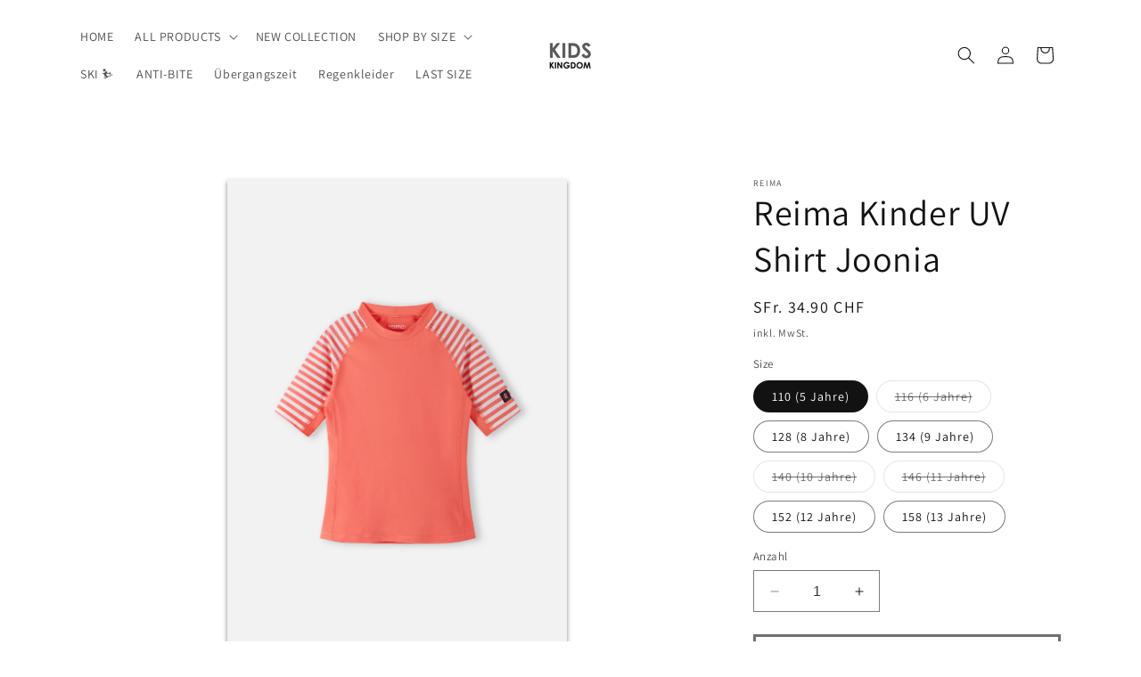

--- FILE ---
content_type: text/html; charset=utf-8
request_url: https://kidskingdom.ch/collections/no-discount/products/kinder-uv-shirt-joonia
body_size: 44617
content:
<!doctype html>
<html class="no-js" lang="de">
  <head>
<script type="text/javascript" src="https://edge.personalizer.io/storefront/2.0.0/js/shopify/storefront.min.js?key=074po-d1m2h6nov2rbu6gr3h-n9kzt&shop=kids-kingdom-ch.myshopify.com"></script>
<script>
window.LimeSpot = window.LimeSpot === undefined ? {} : LimeSpot;
LimeSpot.PageInfo = { Type: "Product", ReferenceIdentifier: "8026949615868"};

LimeSpot.StoreInfo = { Theme: "Dawn" };


LimeSpot.CartItems = [];
</script>





    <meta charset="utf-8">
    <meta http-equiv="X-UA-Compatible" content="IE=edge">
    <meta name="viewport" content="width=device-width,initial-scale=1">
    <meta name="theme-color" content="">
    <link rel="canonical" href="https://kidskingdom.ch/products/kinder-uv-shirt-joonia"><link rel="preconnect" href="https://fonts.shopifycdn.com" crossorigin><title>
      Reima Kinder UV Shirt Joonia
 &ndash; Kids Kingdom</title>

    
      <meta name="description" content="UV-Shirt für Kids und Teens mit halblangen Ärmeln. Schnelltrocknend, atmungsaktiv und mit integriertem UV-Schutzfaktor 50+. Enthält recycelte Fasern. Gerader Schnitt. Flache Nähte für zusätzlichen Komfort UV-Schutzfaktor 50+ Seitlicher Einsatz an Ärmel und Körper für optimale Beweglichkeit  ">
    

    

<meta property="og:site_name" content="Kids Kingdom">
<meta property="og:url" content="https://kidskingdom.ch/products/kinder-uv-shirt-joonia">
<meta property="og:title" content="Reima Kinder UV Shirt Joonia">
<meta property="og:type" content="product">
<meta property="og:description" content="UV-Shirt für Kids und Teens mit halblangen Ärmeln. Schnelltrocknend, atmungsaktiv und mit integriertem UV-Schutzfaktor 50+. Enthält recycelte Fasern. Gerader Schnitt. Flache Nähte für zusätzlichen Komfort UV-Schutzfaktor 50+ Seitlicher Einsatz an Ärmel und Körper für optimale Beweglichkeit  "><meta property="og:image" content="http://kidskingdom.ch/cdn/shop/products/5200138B-324A_front.jpg?v=1678707414">
  <meta property="og:image:secure_url" content="https://kidskingdom.ch/cdn/shop/products/5200138B-324A_front.jpg?v=1678707414">
  <meta property="og:image:width" content="1650">
  <meta property="og:image:height" content="2376"><meta property="og:price:amount" content="34.90">
  <meta property="og:price:currency" content="CHF"><meta name="twitter:card" content="summary_large_image">
<meta name="twitter:title" content="Reima Kinder UV Shirt Joonia">
<meta name="twitter:description" content="UV-Shirt für Kids und Teens mit halblangen Ärmeln. Schnelltrocknend, atmungsaktiv und mit integriertem UV-Schutzfaktor 50+. Enthält recycelte Fasern. Gerader Schnitt. Flache Nähte für zusätzlichen Komfort UV-Schutzfaktor 50+ Seitlicher Einsatz an Ärmel und Körper für optimale Beweglichkeit  ">


    <script src="//kidskingdom.ch/cdn/shop/t/10/assets/constants.js?v=58251544750838685771693641713" defer="defer"></script>
    <script src="//kidskingdom.ch/cdn/shop/t/10/assets/pubsub.js?v=158357773527763999511693641713" defer="defer"></script>
    <script src="//kidskingdom.ch/cdn/shop/t/10/assets/global.js?v=54939145903281508041693641713" defer="defer"></script><script src="//kidskingdom.ch/cdn/shop/t/10/assets/animations.js?v=88693664871331136111693641711" defer="defer"></script><script>window.performance && window.performance.mark && window.performance.mark('shopify.content_for_header.start');</script><meta name="google-site-verification" content="rJMvhg7iieDoUIXj5QncItUWeEFdrV01Br73alSYKI8">
<meta id="shopify-digital-wallet" name="shopify-digital-wallet" content="/6017417286/digital_wallets/dialog">
<meta name="shopify-checkout-api-token" content="b6705dc4c8370cd7cf3cfcf71067938c">
<meta id="in-context-paypal-metadata" data-shop-id="6017417286" data-venmo-supported="false" data-environment="production" data-locale="de_DE" data-paypal-v4="true" data-currency="CHF">
<link rel="alternate" type="application/json+oembed" href="https://kidskingdom.ch/products/kinder-uv-shirt-joonia.oembed">
<script async="async" src="/checkouts/internal/preloads.js?locale=de-CH"></script>
<script id="shopify-features" type="application/json">{"accessToken":"b6705dc4c8370cd7cf3cfcf71067938c","betas":["rich-media-storefront-analytics"],"domain":"kidskingdom.ch","predictiveSearch":true,"shopId":6017417286,"locale":"de"}</script>
<script>var Shopify = Shopify || {};
Shopify.shop = "kids-kingdom-ch.myshopify.com";
Shopify.locale = "de";
Shopify.currency = {"active":"CHF","rate":"1.0"};
Shopify.country = "CH";
Shopify.theme = {"name":"Dawn","id":136825700604,"schema_name":"Dawn","schema_version":"11.0.0","theme_store_id":887,"role":"main"};
Shopify.theme.handle = "null";
Shopify.theme.style = {"id":null,"handle":null};
Shopify.cdnHost = "kidskingdom.ch/cdn";
Shopify.routes = Shopify.routes || {};
Shopify.routes.root = "/";</script>
<script type="module">!function(o){(o.Shopify=o.Shopify||{}).modules=!0}(window);</script>
<script>!function(o){function n(){var o=[];function n(){o.push(Array.prototype.slice.apply(arguments))}return n.q=o,n}var t=o.Shopify=o.Shopify||{};t.loadFeatures=n(),t.autoloadFeatures=n()}(window);</script>
<script id="shop-js-analytics" type="application/json">{"pageType":"product"}</script>
<script defer="defer" async type="module" src="//kidskingdom.ch/cdn/shopifycloud/shop-js/modules/v2/client.init-shop-cart-sync_dgXdnYWx.de.esm.js"></script>
<script defer="defer" async type="module" src="//kidskingdom.ch/cdn/shopifycloud/shop-js/modules/v2/chunk.common_BDBpfUOT.esm.js"></script>
<script type="module">
  await import("//kidskingdom.ch/cdn/shopifycloud/shop-js/modules/v2/client.init-shop-cart-sync_dgXdnYWx.de.esm.js");
await import("//kidskingdom.ch/cdn/shopifycloud/shop-js/modules/v2/chunk.common_BDBpfUOT.esm.js");

  window.Shopify.SignInWithShop?.initShopCartSync?.({"fedCMEnabled":true,"windoidEnabled":true});

</script>
<script>(function() {
  var isLoaded = false;
  function asyncLoad() {
    if (isLoaded) return;
    isLoaded = true;
    var urls = ["\/\/d2fyl8x7j0dy0l.cloudfront.net\/chat\/loader?cache=408869807\u0026user_id=5123\u0026shop=kids-kingdom-ch.myshopify.com","https:\/\/easygdpr.b-cdn.net\/v\/1553540745\/gdpr.min.js?shop=kids-kingdom-ch.myshopify.com","https:\/\/chimpstatic.com\/mcjs-connected\/js\/users\/bdaf642ae67a55dad913bcd1a\/1c03795389507e578642794d0.js?shop=kids-kingdom-ch.myshopify.com","https:\/\/cdn.nfcube.com\/instafeed-bed43dfba553fb31d0b93e3f06849816.js?shop=kids-kingdom-ch.myshopify.com","https:\/\/app-countdown-pro.carecart.io\/lib\/stockcountdown.js?shop=kids-kingdom-ch.myshopify.com","https:\/\/edge.personalizer.io\/storefront\/2.0.0\/js\/shopify\/storefront.min.js?key=074po-d1m2h6nov2rbu6gr3h-n9kzt\u0026shop=kids-kingdom-ch.myshopify.com","https:\/\/a.mailmunch.co\/widgets\/site-678778-4fa3176cf0c87dccc995dfc3ec11ade983a0bca1.js?shop=kids-kingdom-ch.myshopify.com"];
    for (var i = 0; i < urls.length; i++) {
      var s = document.createElement('script');
      s.type = 'text/javascript';
      s.async = true;
      s.src = urls[i];
      var x = document.getElementsByTagName('script')[0];
      x.parentNode.insertBefore(s, x);
    }
  };
  if(window.attachEvent) {
    window.attachEvent('onload', asyncLoad);
  } else {
    window.addEventListener('load', asyncLoad, false);
  }
})();</script>
<script id="__st">var __st={"a":6017417286,"offset":3600,"reqid":"65fe95aa-3157-4572-be18-556fe031c49f-1765787991","pageurl":"kidskingdom.ch\/collections\/no-discount\/products\/kinder-uv-shirt-joonia","u":"50f110d96c19","p":"product","rtyp":"product","rid":8026949615868};</script>
<script>window.ShopifyPaypalV4VisibilityTracking = true;</script>
<script id="captcha-bootstrap">!function(){'use strict';const t='contact',e='account',n='new_comment',o=[[t,t],['blogs',n],['comments',n],[t,'customer']],c=[[e,'customer_login'],[e,'guest_login'],[e,'recover_customer_password'],[e,'create_customer']],r=t=>t.map((([t,e])=>`form[action*='/${t}']:not([data-nocaptcha='true']) input[name='form_type'][value='${e}']`)).join(','),a=t=>()=>t?[...document.querySelectorAll(t)].map((t=>t.form)):[];function s(){const t=[...o],e=r(t);return a(e)}const i='password',u='form_key',d=['recaptcha-v3-token','g-recaptcha-response','h-captcha-response',i],f=()=>{try{return window.sessionStorage}catch{return}},m='__shopify_v',_=t=>t.elements[u];function p(t,e,n=!1){try{const o=window.sessionStorage,c=JSON.parse(o.getItem(e)),{data:r}=function(t){const{data:e,action:n}=t;return t[m]||n?{data:e,action:n}:{data:t,action:n}}(c);for(const[e,n]of Object.entries(r))t.elements[e]&&(t.elements[e].value=n);n&&o.removeItem(e)}catch(o){console.error('form repopulation failed',{error:o})}}const l='form_type',E='cptcha';function T(t){t.dataset[E]=!0}const w=window,h=w.document,L='Shopify',v='ce_forms',y='captcha';let A=!1;((t,e)=>{const n=(g='f06e6c50-85a8-45c8-87d0-21a2b65856fe',I='https://cdn.shopify.com/shopifycloud/storefront-forms-hcaptcha/ce_storefront_forms_captcha_hcaptcha.v1.5.2.iife.js',D={infoText:'Durch hCaptcha geschützt',privacyText:'Datenschutz',termsText:'Allgemeine Geschäftsbedingungen'},(t,e,n)=>{const o=w[L][v],c=o.bindForm;if(c)return c(t,g,e,D).then(n);var r;o.q.push([[t,g,e,D],n]),r=I,A||(h.body.append(Object.assign(h.createElement('script'),{id:'captcha-provider',async:!0,src:r})),A=!0)});var g,I,D;w[L]=w[L]||{},w[L][v]=w[L][v]||{},w[L][v].q=[],w[L][y]=w[L][y]||{},w[L][y].protect=function(t,e){n(t,void 0,e),T(t)},Object.freeze(w[L][y]),function(t,e,n,w,h,L){const[v,y,A,g]=function(t,e,n){const i=e?o:[],u=t?c:[],d=[...i,...u],f=r(d),m=r(i),_=r(d.filter((([t,e])=>n.includes(e))));return[a(f),a(m),a(_),s()]}(w,h,L),I=t=>{const e=t.target;return e instanceof HTMLFormElement?e:e&&e.form},D=t=>v().includes(t);t.addEventListener('submit',(t=>{const e=I(t);if(!e)return;const n=D(e)&&!e.dataset.hcaptchaBound&&!e.dataset.recaptchaBound,o=_(e),c=g().includes(e)&&(!o||!o.value);(n||c)&&t.preventDefault(),c&&!n&&(function(t){try{if(!f())return;!function(t){const e=f();if(!e)return;const n=_(t);if(!n)return;const o=n.value;o&&e.removeItem(o)}(t);const e=Array.from(Array(32),(()=>Math.random().toString(36)[2])).join('');!function(t,e){_(t)||t.append(Object.assign(document.createElement('input'),{type:'hidden',name:u})),t.elements[u].value=e}(t,e),function(t,e){const n=f();if(!n)return;const o=[...t.querySelectorAll(`input[type='${i}']`)].map((({name:t})=>t)),c=[...d,...o],r={};for(const[a,s]of new FormData(t).entries())c.includes(a)||(r[a]=s);n.setItem(e,JSON.stringify({[m]:1,action:t.action,data:r}))}(t,e)}catch(e){console.error('failed to persist form',e)}}(e),e.submit())}));const S=(t,e)=>{t&&!t.dataset[E]&&(n(t,e.some((e=>e===t))),T(t))};for(const o of['focusin','change'])t.addEventListener(o,(t=>{const e=I(t);D(e)&&S(e,y())}));const B=e.get('form_key'),M=e.get(l),P=B&&M;t.addEventListener('DOMContentLoaded',(()=>{const t=y();if(P)for(const e of t)e.elements[l].value===M&&p(e,B);[...new Set([...A(),...v().filter((t=>'true'===t.dataset.shopifyCaptcha))])].forEach((e=>S(e,t)))}))}(h,new URLSearchParams(w.location.search),n,t,e,['guest_login'])})(!0,!0)}();</script>
<script integrity="sha256-52AcMU7V7pcBOXWImdc/TAGTFKeNjmkeM1Pvks/DTgc=" data-source-attribution="shopify.loadfeatures" defer="defer" src="//kidskingdom.ch/cdn/shopifycloud/storefront/assets/storefront/load_feature-81c60534.js" crossorigin="anonymous"></script>
<script data-source-attribution="shopify.dynamic_checkout.dynamic.init">var Shopify=Shopify||{};Shopify.PaymentButton=Shopify.PaymentButton||{isStorefrontPortableWallets:!0,init:function(){window.Shopify.PaymentButton.init=function(){};var t=document.createElement("script");t.src="https://kidskingdom.ch/cdn/shopifycloud/portable-wallets/latest/portable-wallets.de.js",t.type="module",document.head.appendChild(t)}};
</script>
<script data-source-attribution="shopify.dynamic_checkout.buyer_consent">
  function portableWalletsHideBuyerConsent(e){var t=document.getElementById("shopify-buyer-consent"),n=document.getElementById("shopify-subscription-policy-button");t&&n&&(t.classList.add("hidden"),t.setAttribute("aria-hidden","true"),n.removeEventListener("click",e))}function portableWalletsShowBuyerConsent(e){var t=document.getElementById("shopify-buyer-consent"),n=document.getElementById("shopify-subscription-policy-button");t&&n&&(t.classList.remove("hidden"),t.removeAttribute("aria-hidden"),n.addEventListener("click",e))}window.Shopify?.PaymentButton&&(window.Shopify.PaymentButton.hideBuyerConsent=portableWalletsHideBuyerConsent,window.Shopify.PaymentButton.showBuyerConsent=portableWalletsShowBuyerConsent);
</script>
<script>
  function portableWalletsCleanup(e){e&&e.src&&console.error("Failed to load portable wallets script "+e.src);var t=document.querySelectorAll("shopify-accelerated-checkout .shopify-payment-button__skeleton, shopify-accelerated-checkout-cart .wallet-cart-button__skeleton"),e=document.getElementById("shopify-buyer-consent");for(let e=0;e<t.length;e++)t[e].remove();e&&e.remove()}function portableWalletsNotLoadedAsModule(e){e instanceof ErrorEvent&&"string"==typeof e.message&&e.message.includes("import.meta")&&"string"==typeof e.filename&&e.filename.includes("portable-wallets")&&(window.removeEventListener("error",portableWalletsNotLoadedAsModule),window.Shopify.PaymentButton.failedToLoad=e,"loading"===document.readyState?document.addEventListener("DOMContentLoaded",window.Shopify.PaymentButton.init):window.Shopify.PaymentButton.init())}window.addEventListener("error",portableWalletsNotLoadedAsModule);
</script>

<script type="module" src="https://kidskingdom.ch/cdn/shopifycloud/portable-wallets/latest/portable-wallets.de.js" onError="portableWalletsCleanup(this)" crossorigin="anonymous"></script>
<script nomodule>
  document.addEventListener("DOMContentLoaded", portableWalletsCleanup);
</script>

<link id="shopify-accelerated-checkout-styles" rel="stylesheet" media="screen" href="https://kidskingdom.ch/cdn/shopifycloud/portable-wallets/latest/accelerated-checkout-backwards-compat.css" crossorigin="anonymous">
<style id="shopify-accelerated-checkout-cart">
        #shopify-buyer-consent {
  margin-top: 1em;
  display: inline-block;
  width: 100%;
}

#shopify-buyer-consent.hidden {
  display: none;
}

#shopify-subscription-policy-button {
  background: none;
  border: none;
  padding: 0;
  text-decoration: underline;
  font-size: inherit;
  cursor: pointer;
}

#shopify-subscription-policy-button::before {
  box-shadow: none;
}

      </style>
<script id="sections-script" data-sections="header" defer="defer" src="//kidskingdom.ch/cdn/shop/t/10/compiled_assets/scripts.js?973"></script>
<script>window.performance && window.performance.mark && window.performance.mark('shopify.content_for_header.end');</script>


    <style data-shopify>
      @font-face {
  font-family: Assistant;
  font-weight: 400;
  font-style: normal;
  font-display: swap;
  src: url("//kidskingdom.ch/cdn/fonts/assistant/assistant_n4.9120912a469cad1cc292572851508ca49d12e768.woff2") format("woff2"),
       url("//kidskingdom.ch/cdn/fonts/assistant/assistant_n4.6e9875ce64e0fefcd3f4446b7ec9036b3ddd2985.woff") format("woff");
}

      @font-face {
  font-family: Assistant;
  font-weight: 700;
  font-style: normal;
  font-display: swap;
  src: url("//kidskingdom.ch/cdn/fonts/assistant/assistant_n7.bf44452348ec8b8efa3aa3068825305886b1c83c.woff2") format("woff2"),
       url("//kidskingdom.ch/cdn/fonts/assistant/assistant_n7.0c887fee83f6b3bda822f1150b912c72da0f7b64.woff") format("woff");
}

      
      
      @font-face {
  font-family: Assistant;
  font-weight: 400;
  font-style: normal;
  font-display: swap;
  src: url("//kidskingdom.ch/cdn/fonts/assistant/assistant_n4.9120912a469cad1cc292572851508ca49d12e768.woff2") format("woff2"),
       url("//kidskingdom.ch/cdn/fonts/assistant/assistant_n4.6e9875ce64e0fefcd3f4446b7ec9036b3ddd2985.woff") format("woff");
}


      
        :root,
        .color-background-1 {
          --color-background: 255,255,255;
        
          --gradient-background: #ffffff;
        
        --color-foreground: 18,18,18;
        --color-shadow: 18,18,18;
        --color-button: 18,18,18;
        --color-button-text: 255,255,255;
        --color-secondary-button: 255,255,255;
        --color-secondary-button-text: 18,18,18;
        --color-link: 18,18,18;
        --color-badge-foreground: 18,18,18;
        --color-badge-background: 255,255,255;
        --color-badge-border: 18,18,18;
        --payment-terms-background-color: rgb(255 255 255);
      }
      
        
        .color-background-2 {
          --color-background: 243,243,243;
        
          --gradient-background: #f3f3f3;
        
        --color-foreground: 18,18,18;
        --color-shadow: 18,18,18;
        --color-button: 18,18,18;
        --color-button-text: 243,243,243;
        --color-secondary-button: 243,243,243;
        --color-secondary-button-text: 18,18,18;
        --color-link: 18,18,18;
        --color-badge-foreground: 18,18,18;
        --color-badge-background: 243,243,243;
        --color-badge-border: 18,18,18;
        --payment-terms-background-color: rgb(243 243 243);
      }
      
        
        .color-inverse {
          --color-background: 36,40,51;
        
          --gradient-background: #242833;
        
        --color-foreground: 255,255,255;
        --color-shadow: 18,18,18;
        --color-button: 255,255,255;
        --color-button-text: 0,0,0;
        --color-secondary-button: 36,40,51;
        --color-secondary-button-text: 255,255,255;
        --color-link: 255,255,255;
        --color-badge-foreground: 255,255,255;
        --color-badge-background: 36,40,51;
        --color-badge-border: 255,255,255;
        --payment-terms-background-color: rgb(36 40 51);
      }
      
        
        .color-accent-1 {
          --color-background: 194,28,28;
        
          --gradient-background: #c21c1c;
        
        --color-foreground: 255,255,255;
        --color-shadow: 18,18,18;
        --color-button: 255,255,255;
        --color-button-text: 18,18,18;
        --color-secondary-button: 194,28,28;
        --color-secondary-button-text: 255,255,255;
        --color-link: 255,255,255;
        --color-badge-foreground: 255,255,255;
        --color-badge-background: 194,28,28;
        --color-badge-border: 255,255,255;
        --payment-terms-background-color: rgb(194 28 28);
      }
      
        
        .color-accent-2 {
          --color-background: 51,79,180;
        
          --gradient-background: #334fb4;
        
        --color-foreground: 255,255,255;
        --color-shadow: 18,18,18;
        --color-button: 255,255,255;
        --color-button-text: 51,79,180;
        --color-secondary-button: 51,79,180;
        --color-secondary-button-text: 255,255,255;
        --color-link: 255,255,255;
        --color-badge-foreground: 255,255,255;
        --color-badge-background: 51,79,180;
        --color-badge-border: 255,255,255;
        --payment-terms-background-color: rgb(51 79 180);
      }
      

      body, .color-background-1, .color-background-2, .color-inverse, .color-accent-1, .color-accent-2 {
        color: rgba(var(--color-foreground), 0.75);
        background-color: rgb(var(--color-background));
      }

      :root {
        --font-body-family: Assistant, sans-serif;
        --font-body-style: normal;
        --font-body-weight: 400;
        --font-body-weight-bold: 700;

        --font-heading-family: Assistant, sans-serif;
        --font-heading-style: normal;
        --font-heading-weight: 400;

        --font-body-scale: 1.0;
        --font-heading-scale: 1.0;

        --media-padding: px;
        --media-border-opacity: 0.05;
        --media-border-width: 1px;
        --media-radius: 0px;
        --media-shadow-opacity: 0.5;
        --media-shadow-horizontal-offset: 0px;
        --media-shadow-vertical-offset: 4px;
        --media-shadow-blur-radius: 5px;
        --media-shadow-visible: 1;

        --page-width: 120rem;
        --page-width-margin: 0rem;

        --product-card-image-padding: 0.0rem;
        --product-card-corner-radius: 0.0rem;
        --product-card-text-alignment: left;
        --product-card-border-width: 0.0rem;
        --product-card-border-opacity: 0.1;
        --product-card-shadow-opacity: 0.0;
        --product-card-shadow-visible: 0;
        --product-card-shadow-horizontal-offset: 0.0rem;
        --product-card-shadow-vertical-offset: 0.4rem;
        --product-card-shadow-blur-radius: 0.5rem;

        --collection-card-image-padding: 0.0rem;
        --collection-card-corner-radius: 0.0rem;
        --collection-card-text-alignment: left;
        --collection-card-border-width: 0.0rem;
        --collection-card-border-opacity: 0.1;
        --collection-card-shadow-opacity: 0.0;
        --collection-card-shadow-visible: 0;
        --collection-card-shadow-horizontal-offset: 0.0rem;
        --collection-card-shadow-vertical-offset: 0.4rem;
        --collection-card-shadow-blur-radius: 0.5rem;

        --blog-card-image-padding: 0.0rem;
        --blog-card-corner-radius: 0.0rem;
        --blog-card-text-alignment: left;
        --blog-card-border-width: 0.0rem;
        --blog-card-border-opacity: 0.1;
        --blog-card-shadow-opacity: 0.0;
        --blog-card-shadow-visible: 0;
        --blog-card-shadow-horizontal-offset: 0.0rem;
        --blog-card-shadow-vertical-offset: 0.4rem;
        --blog-card-shadow-blur-radius: 0.5rem;

        --badge-corner-radius: 4.0rem;

        --popup-border-width: 1px;
        --popup-border-opacity: 0.1;
        --popup-corner-radius: 0px;
        --popup-shadow-opacity: 0.05;
        --popup-shadow-horizontal-offset: 0px;
        --popup-shadow-vertical-offset: 4px;
        --popup-shadow-blur-radius: 5px;

        --drawer-border-width: 1px;
        --drawer-border-opacity: 0.1;
        --drawer-shadow-opacity: 0.0;
        --drawer-shadow-horizontal-offset: 0px;
        --drawer-shadow-vertical-offset: 4px;
        --drawer-shadow-blur-radius: 5px;

        --spacing-sections-desktop: 0px;
        --spacing-sections-mobile: 0px;

        --grid-desktop-vertical-spacing: 8px;
        --grid-desktop-horizontal-spacing: 8px;
        --grid-mobile-vertical-spacing: 4px;
        --grid-mobile-horizontal-spacing: 4px;

        --text-boxes-border-opacity: 0.1;
        --text-boxes-border-width: 0px;
        --text-boxes-radius: 0px;
        --text-boxes-shadow-opacity: 0.0;
        --text-boxes-shadow-visible: 0;
        --text-boxes-shadow-horizontal-offset: 0px;
        --text-boxes-shadow-vertical-offset: 4px;
        --text-boxes-shadow-blur-radius: 5px;

        --buttons-radius: 0px;
        --buttons-radius-outset: 0px;
        --buttons-border-width: 3px;
        --buttons-border-opacity: 0.6;
        --buttons-shadow-opacity: 0.0;
        --buttons-shadow-visible: 0;
        --buttons-shadow-horizontal-offset: 0px;
        --buttons-shadow-vertical-offset: 4px;
        --buttons-shadow-blur-radius: 5px;
        --buttons-border-offset: 0px;

        --inputs-radius: 0px;
        --inputs-border-width: 1px;
        --inputs-border-opacity: 0.55;
        --inputs-shadow-opacity: 0.0;
        --inputs-shadow-horizontal-offset: 0px;
        --inputs-margin-offset: 0px;
        --inputs-shadow-vertical-offset: 4px;
        --inputs-shadow-blur-radius: 5px;
        --inputs-radius-outset: 0px;

        --variant-pills-radius: 40px;
        --variant-pills-border-width: 1px;
        --variant-pills-border-opacity: 0.55;
        --variant-pills-shadow-opacity: 0.0;
        --variant-pills-shadow-horizontal-offset: 0px;
        --variant-pills-shadow-vertical-offset: 4px;
        --variant-pills-shadow-blur-radius: 5px;
      }

      *,
      *::before,
      *::after {
        box-sizing: inherit;
      }

      html {
        box-sizing: border-box;
        font-size: calc(var(--font-body-scale) * 62.5%);
        height: 100%;
      }

      body {
        display: grid;
        grid-template-rows: auto auto 1fr auto;
        grid-template-columns: 100%;
        min-height: 100%;
        margin: 0;
        font-size: 1.5rem;
        letter-spacing: 0.06rem;
        line-height: calc(1 + 0.8 / var(--font-body-scale));
        font-family: var(--font-body-family);
        font-style: var(--font-body-style);
        font-weight: var(--font-body-weight);
      }

      @media screen and (min-width: 750px) {
        body {
          font-size: 1.6rem;
        }
      }
    </style>

    <link href="//kidskingdom.ch/cdn/shop/t/10/assets/base.css?v=165191016556652226921693641711" rel="stylesheet" type="text/css" media="all" />
<link rel="preload" as="font" href="//kidskingdom.ch/cdn/fonts/assistant/assistant_n4.9120912a469cad1cc292572851508ca49d12e768.woff2" type="font/woff2" crossorigin><link rel="preload" as="font" href="//kidskingdom.ch/cdn/fonts/assistant/assistant_n4.9120912a469cad1cc292572851508ca49d12e768.woff2" type="font/woff2" crossorigin><link href="//kidskingdom.ch/cdn/shop/t/10/assets/component-localization-form.css?v=143319823105703127341693641712" rel="stylesheet" type="text/css" media="all" />
      <script src="//kidskingdom.ch/cdn/shop/t/10/assets/localization-form.js?v=161644695336821385561693641713" defer="defer"></script><link
        rel="stylesheet"
        href="//kidskingdom.ch/cdn/shop/t/10/assets/component-predictive-search.css?v=118923337488134913561693641712"
        media="print"
        onload="this.media='all'"
      ><script>
      document.documentElement.className = document.documentElement.className.replace('no-js', 'js');
      if (Shopify.designMode) {
        document.documentElement.classList.add('shopify-design-mode');
      }
    </script>
  <!-- BEGIN app block: shopify://apps/smart-product-filter-search/blocks/app-embed/5cc1944c-3014-4a2a-af40-7d65abc0ef73 --><link href="https://cdn.shopify.com/extensions/019b0cd0-3664-7812-9c50-e91cdd1dabef/smart-product-filters-580/assets/globo.filter.min.js" as="script" rel="preload">
<link rel="preconnect" href="https://filter-eu9.globo.io" crossorigin /><link rel="stylesheet" href="https://cdn.shopify.com/extensions/019b0cd0-3664-7812-9c50-e91cdd1dabef/smart-product-filters-580/assets/globo.search.css" media="print" onload="this.media='all'">

<meta id="search_terms_value" content="" />
<!-- BEGIN app snippet: global.variables --><script>
  window.shopCurrency = "CHF";
  window.shopCountry = "CH";
  window.shopLanguageCode = "de";

  window.currentCurrency = "CHF";
  window.currentCountry = "CH";
  window.currentLanguageCode = "de";

  window.shopCustomer = false

  window.useCustomTreeTemplate = false;
  window.useCustomProductTemplate = false;

  window.GloboFilterRequestOrigin = "https://kidskingdom.ch";
  window.GloboFilterShopifyDomain = "kids-kingdom-ch.myshopify.com";
  window.GloboFilterSFAT = "";
  window.GloboFilterSFApiVersion = "2025-04";
  window.GloboFilterProxyPath = "/apps/globofilters";
  window.GloboFilterRootUrl = "";
  window.GloboFilterTranslation = {"search":{"suggestions":"Suggestions","collections":"Collections","articles":"Blog Posts","pages":"Pages","product":"Product","products":"Products","view_all":"Search for","view_all_products":"View all products","not_found":"Sorry, nothing found for","product_not_found":"No products were found","no_result_keywords_suggestions_title":"Popular searches","no_result_products_suggestions_title":"However, You may like","zero_character_keywords_suggestions_title":"Suggestions","zero_character_popular_searches_title":"Popular searches","zero_character_products_suggestions_title":"Trending products"},"form":{"heading":"Search products","select":"-- Select --","search":"Search","submit":"Search","clear":"Clear"},"filter":{"filter_by":"Filter By","clear_all":"Clear All","view":"View","clear":"Clear","in_stock":"In Stock","out_of_stock":"Out of Stock","ready_to_ship":"Ready to ship","search":"Search options","choose_values":"Choose values","show_more":"Show more","show_less":"Show less"},"sort":{"sort_by":"Sort By","manually":"Featured","availability_in_stock_first":"Availability","relevance":"Relevance","best_selling":"Best Selling","alphabetically_a_z":"Alphabetically, A-Z","alphabetically_z_a":"Alphabetically, Z-A","price_low_to_high":"Price, low to high","price_high_to_low":"Price, high to low","date_new_to_old":"Date, new to old","date_old_to_new":"Date, old to new","inventory_low_to_high":"Inventory, low to high","inventory_high_to_low":"Inventory, high to low","sale_off":"% Sale off"},"product":{"add_to_cart":"Add to cart","unavailable":"Unavailable","sold_out":"Sold out","sale":"Sale","load_more":"Load more","limit":"Show","search":"Search products","no_results":"Sorry, there are no products in this collection"}};
  window.isMultiCurrency =false;
  window.globoEmbedFilterAssetsUrl = 'https://cdn.shopify.com/extensions/019b0cd0-3664-7812-9c50-e91cdd1dabef/smart-product-filters-580/assets/';
  window.assetsUrl = window.globoEmbedFilterAssetsUrl;
  window.GloboMoneyFormat = "SFr. {{amount}}";
</script><!-- END app snippet -->
<script type="text/javascript" hs-ignore data-ccm-injected>
document.getElementsByTagName('html')[0].classList.add('spf-filter-loading', 'spf-has-filter');
window.enabledEmbedFilter = true;
window.sortByRelevance = false;
window.moneyFormat = "SFr. {{amount}}";
window.GloboMoneyWithCurrencyFormat = "SFr. {{amount}} CHF";
window.filesUrl = '//kidskingdom.ch/cdn/shop/files/';
window.GloboThemesInfo ={};



var GloboEmbedFilterConfig = {
api: {filterUrl: "https://filter-eu9.globo.io/filter",searchUrl: "https://filter-eu9.globo.io/search", url: "https://filter-eu9.globo.io"},
shop: {
name: "Kids Kingdom",
url: "https://kidskingdom.ch",
domain: "kids-kingdom-ch.myshopify.com",
locale: "de",
cur_locale: "de",
predictive_search_url: "/search/suggest",
country_code: "CH",
root_url: "",
cart_url: "/cart",
search_url: "/search",
cart_add_url: "/cart/add",
search_terms_value: "",
product_image: {width: 360, height: 504},
no_image_url: "https://cdn.shopify.com/s/images/themes/product-1.png",
swatches: [],
swatchConfig: {"enable":true,"color":["colour","color"],"label":["size"]},
enableRecommendation: false,
hideOneValue: false,
newUrlStruct: true,
newUrlForSEO: false,redirects: [],
images: {},
settings: {"logo":"\/\/kidskingdom.ch\/cdn\/shop\/files\/Screenshot_2021-01-21_at_19.44.02.png?v=1693642814","logo_width":90,"color_schemes":[{"error":"json not allowed for this object"},{"error":"json not allowed for this object"},{"error":"json not allowed for this object"},{"error":"json not allowed for this object"},{"error":"json not allowed for this object"}],"type_header_font":{"error":"json not allowed for this object"},"heading_scale":100,"type_body_font":{"error":"json not allowed for this object"},"body_scale":100,"page_width":1200,"spacing_sections":0,"spacing_grid_horizontal":8,"spacing_grid_vertical":8,"animations_reveal_on_scroll":true,"animations_hover_elements":"none","buttons_border_thickness":3,"buttons_border_opacity":60,"buttons_radius":0,"buttons_shadow_opacity":0,"buttons_shadow_horizontal_offset":0,"buttons_shadow_vertical_offset":4,"buttons_shadow_blur":5,"variant_pills_border_thickness":1,"variant_pills_border_opacity":55,"variant_pills_radius":40,"variant_pills_shadow_opacity":0,"variant_pills_shadow_horizontal_offset":0,"variant_pills_shadow_vertical_offset":4,"variant_pills_shadow_blur":5,"inputs_border_thickness":1,"inputs_border_opacity":55,"inputs_radius":0,"inputs_shadow_opacity":0,"inputs_shadow_horizontal_offset":0,"inputs_shadow_vertical_offset":4,"inputs_shadow_blur":5,"card_style":"standard","card_image_padding":0,"card_text_alignment":"left","card_color_scheme":{"error":"json not allowed for this object"},"card_border_thickness":0,"card_border_opacity":10,"card_corner_radius":0,"card_shadow_opacity":0,"card_shadow_horizontal_offset":0,"card_shadow_vertical_offset":4,"card_shadow_blur":5,"collection_card_style":"standard","collection_card_image_padding":0,"collection_card_text_alignment":"left","collection_card_color_scheme":{"error":"json not allowed for this object"},"collection_card_border_thickness":0,"collection_card_border_opacity":10,"collection_card_corner_radius":0,"collection_card_shadow_opacity":0,"collection_card_shadow_horizontal_offset":0,"collection_card_shadow_vertical_offset":4,"collection_card_shadow_blur":5,"blog_card_style":"standard","blog_card_image_padding":0,"blog_card_text_alignment":"left","blog_card_color_scheme":{"error":"json not allowed for this object"},"blog_card_border_thickness":0,"blog_card_border_opacity":10,"blog_card_corner_radius":0,"blog_card_shadow_opacity":0,"blog_card_shadow_horizontal_offset":0,"blog_card_shadow_vertical_offset":4,"blog_card_shadow_blur":5,"text_boxes_border_thickness":0,"text_boxes_border_opacity":10,"text_boxes_radius":0,"text_boxes_shadow_opacity":0,"text_boxes_shadow_horizontal_offset":0,"text_boxes_shadow_vertical_offset":4,"text_boxes_shadow_blur":5,"media_border_thickness":1,"media_border_opacity":5,"media_radius":0,"media_shadow_opacity":50,"media_shadow_horizontal_offset":0,"media_shadow_vertical_offset":4,"media_shadow_blur":5,"popup_border_thickness":1,"popup_border_opacity":10,"popup_corner_radius":0,"popup_shadow_opacity":5,"popup_shadow_horizontal_offset":0,"popup_shadow_vertical_offset":4,"popup_shadow_blur":5,"drawer_border_thickness":1,"drawer_border_opacity":10,"drawer_shadow_opacity":0,"drawer_shadow_horizontal_offset":0,"drawer_shadow_vertical_offset":4,"drawer_shadow_blur":5,"badge_position":"bottom left","badge_corner_radius":40,"sale_badge_color_scheme":{"error":"json not allowed for this object"},"sold_out_badge_color_scheme":{"error":"json not allowed for this object"},"brand_headline":"","brand_description":"\u003cp\u003e\u003c\/p\u003e","brand_image":"\/\/kidskingdom.ch\/cdn\/shop\/files\/Screenshot_2021-01-21_at_19.44.02.png?v=1693642814","brand_image_width":100,"social_facebook_link":"https:\/\/www.facebook.com\/Kidskingdomch","social_instagram_link":"https:\/\/www.instagram.com\/kidskingdomch\/","social_youtube_link":"","social_tiktok_link":"","social_twitter_link":"","social_snapchat_link":"","social_pinterest_link":"","social_tumblr_link":"","social_vimeo_link":"","predictive_search_enabled":true,"predictive_search_show_vendor":false,"predictive_search_show_price":false,"currency_code_enabled":true,"cart_type":"notification","show_vendor":false,"show_cart_note":false,"cart_drawer_collection":"","checkout_logo_position":"left","checkout_logo_size":"medium","checkout_body_background_color":"#fff","checkout_input_background_color_mode":"white","checkout_sidebar_background_color":"#fafafa","checkout_heading_font":"-apple-system, BlinkMacSystemFont, 'Segoe UI', Roboto, Helvetica, Arial, sans-serif, 'Apple Color Emoji', 'Segoe UI Emoji', 'Segoe UI Symbol'","checkout_body_font":"-apple-system, BlinkMacSystemFont, 'Segoe UI', Roboto, Helvetica, Arial, sans-serif, 'Apple Color Emoji', 'Segoe UI Emoji', 'Segoe UI Symbol'","checkout_accent_color":"#1878b9","checkout_button_color":"#1878b9","checkout_error_color":"#e22120","customer_layout":"customer_area"},
gridSettings: {"layout":"theme","useCustomTemplate":false,"useCustomTreeTemplate":false,"skin":5,"limits":[12,24,48],"productsPerPage":12,"sorts":["stock-descending","best-selling","title-ascending","title-descending","price-ascending","price-descending","created-descending","created-ascending","sale-descending"],"noImageUrl":"https:\/\/cdn.shopify.com\/s\/images\/themes\/product-1.png","imageWidth":"360","imageHeight":"504","imageRatio":140,"imageSize":"360_504","alignment":"left","hideOneValue":false,"elements":["soldoutLabel","saleLabel","quickview","addToCart","vendor","swatch","price","secondImage"],"saleLabelClass":" sale-text","saleMode":3,"gridItemClass":"spf-col-xl-4 spf-col-lg-4 spf-col-md-6 spf-col-sm-6 spf-col-6","swatchClass":"","swatchConfig":{"enable":true,"color":["colour","color"],"label":["size"]},"variant_redirect":true,"showSelectedVariantInfo":true},
home_filter: false,
page: "product",
sorts: ["stock-descending","best-selling","title-ascending","title-descending","price-ascending","price-descending","created-descending","created-ascending","sale-descending"],
limits: [12,24,48],
cache: true,
layout: "theme",
marketTaxInclusion: false,
priceTaxesIncluded: true,
customerTaxesIncluded: true,
useCustomTemplate: false,
hasQuickviewTemplate: false
},
analytic: {"enableViewProductAnalytic":true,"enableSearchAnalytic":true,"enableFilterAnalytic":true,"enableATCAnalytic":false},
taxes: [],
special_countries: null,
adjustments: false,
year_make_model: {
id: 0,
prefix: "gff_",
heading: "",
showSearchInput: false,
showClearAllBtn: false
},
filter: {
id:61921,
prefix: "gf_",
layout: 1,
useThemeFilterCss: true,
sublayout: 1,
showCount: true,
showRefine: true,
refineSettings: {"style":"rounded","positions":["sidebar_mobile","toolbar_desktop","toolbar_mobile"],"color":"#000000","iconColor":"#959595","bgColor":"#E8E8E8"},
isLoadMore: 0,
filter_on_search_page: true
},
search:{
enable: true,
zero_character_suggestion: false,
pages_suggestion: {enable:false,limit:5},
keywords_suggestion: {enable:true,limit:10},
articles_suggestion: {enable:false,limit:5},
layout: 1,
product_list_layout: "grid",
elements: ["vendor","price"]
},
collection: {
id:0,
handle:'',
sort: "best-selling",
vendor: null,
tags: null,
type: null,
term: document.getElementById("search_terms_value") != null ? document.getElementById("search_terms_value").content : "",
limit: 12,
settings: null,
products_count: 106,
enableCollectionSearch: true,
displayTotalProducts: true,
excludeTags:null,
showSelectedVariantInfo: true
},
selector: {products: ""}
}
</script>
<script src="https://cdn.shopify.com/extensions/019b0cd0-3664-7812-9c50-e91cdd1dabef/smart-product-filters-580/assets/globo.filter.themes.min.js" defer></script><style>.gf-block-title h3, 
.gf-block-title .h3,
.gf-form-input-inner label {
  font-size: 14px !important;
  color: #3a3a3a !important;
  text-transform: uppercase !important;
  font-weight: bold !important;
}
.gf-option-block .gf-btn-show-more{
  font-size: 14px !important;
  text-transform: none !important;
  font-weight: normal !important;
}
.gf-option-block ul li a, 
.gf-option-block ul li button, 
.gf-option-block ul li a span.gf-count,
.gf-option-block ul li button span.gf-count,
.gf-clear, 
.gf-clear-all, 
.selected-item.gf-option-label a,
.gf-form-input-inner select,
.gf-refine-toggle{
  font-size: 14px !important;
  color: #000000 !important;
  text-transform: none !important;
  font-weight: normal !important;
}

.gf-refine-toggle-mobile,
.gf-form-button-group button {
  font-size: 14px !important;
  text-transform: none !important;
  font-weight: normal !important;
  color: #3a3a3a !important;
  border: 1px solid #bfbfbf !important;
  background: #ffffff !important;
}
.gf-option-block-box-rectangle.gf-option-block ul li.gf-box-rectangle a,
.gf-option-block-box-rectangle.gf-option-block ul li.gf-box-rectangle button {
  border-color: #000000 !important;
}
.gf-option-block-box-rectangle.gf-option-block ul li.gf-box-rectangle a.checked,
.gf-option-block-box-rectangle.gf-option-block ul li.gf-box-rectangle button.checked{
  color: #fff !important;
  background-color: #000000 !important;
}
@media (min-width: 768px) {
  .gf-option-block-box-rectangle.gf-option-block ul li.gf-box-rectangle button:hover,
  .gf-option-block-box-rectangle.gf-option-block ul li.gf-box-rectangle a:hover {
    color: #fff !important;
    background-color: #000000 !important;	
  }
}
.gf-option-block.gf-option-block-select select {
  color: #000000 !important;
}

#gf-form.loaded, .gf-YMM-forms.loaded {
  background: #FFFFFF !important;
}
#gf-form h2, .gf-YMM-forms h2 {
  color: #3a3a3a !important;
}
#gf-form label, .gf-YMM-forms label{
  color: #3a3a3a !important;
}
.gf-form-input-wrapper select, 
.gf-form-input-wrapper input{
  border: 1px solid #DEDEDE !important;
  background-color: #FFFFFF !important;
  border-radius: 0px !important;
}
#gf-form .gf-form-button-group button, .gf-YMM-forms .gf-form-button-group button{
  color: #FFFFFF !important;
  background: #3a3a3a !important;
  border-radius: 0px !important;
}

.spf-product-card.spf-product-card__template-3 .spf-product__info.hover{
  background: #FFFFFF;
}
a.spf-product-card__image-wrapper{
  padding-top: 100%;
}
.h4.spf-product-card__title a{
  color: #333333;
  font-size: 15px;
   font-family: inherit;     font-style: normal;
  text-transform: none;
}
.h4.spf-product-card__title a:hover{
  color: #000000;
}
.spf-product-card button.spf-product__form-btn-addtocart{
  font-size: 14px;
   font-family: inherit;   font-weight: normal;   font-style: normal;   text-transform: none;
}
.spf-product-card button.spf-product__form-btn-addtocart,
.spf-product-card.spf-product-card__template-4 a.open-quick-view,
.spf-product-card.spf-product-card__template-5 a.open-quick-view,
#gfqv-btn{
  color: #FFFFFF !important;
  border: 1px solid #333333 !important;
  background: #333333 !important;
}
.spf-product-card button.spf-product__form-btn-addtocart:hover,
.spf-product-card.spf-product-card__template-4 a.open-quick-view:hover,
.spf-product-card.spf-product-card__template-5 a.open-quick-view:hover{
  color: #FFFFFF !important;
  border: 1px solid #000000 !important;
  background: #000000 !important;
}
span.spf-product__label.spf-product__label-soldout{
  color: #ffffff;
  background: #989898;
}
span.spf-product__label.spf-product__label-sale{
  color: #F0F0F0;
  background: #d21625;
}
.spf-product-card__vendor a{
  color: #969595;
  font-size: 13px;
   font-family: inherit;   font-weight: normal;   font-style: normal; }
.spf-product-card__vendor a:hover{
  color: #969595;
}
.spf-product-card__price-wrapper{
  font-size: 14px;
}
.spf-image-ratio{
  padding-top:100% !important;
}
.spf-product-card__oldprice,
.spf-product-card__saleprice,
.spf-product-card__price,
.gfqv-product-card__oldprice,
.gfqv-product-card__saleprice,
.gfqv-product-card__price
{
  font-size: 14px;
   font-family: inherit;   font-weight: normal;   font-style: normal; }

span.spf-product-card__price, span.gfqv-product-card__price{
  color: #141414;
}
span.spf-product-card__oldprice, span.gfqv-product-card__oldprice{
  color: #969595;
}
span.spf-product-card__saleprice, span.gfqv-product-card__saleprice{
  color: #d21625;
}
</style><style></style><script></script><script>
  const productGrid = document.querySelector('[data-globo-filter-items]')
  if(productGrid){
    if( productGrid.id ){
      productGrid.setAttribute('old-id', productGrid.id)
    }
    productGrid.id = 'gf-products';
  }
</script>
<script>if(window.AVADA_SPEED_WHITELIST){const spfs_w = new RegExp("smart-product-filter-search", 'i'); if(Array.isArray(window.AVADA_SPEED_WHITELIST)){window.AVADA_SPEED_WHITELIST.push(spfs_w);}else{window.AVADA_SPEED_WHITELIST = [spfs_w];}} </script><!-- END app block --><script src="https://cdn.shopify.com/extensions/019b0cd0-3664-7812-9c50-e91cdd1dabef/smart-product-filters-580/assets/globo.filter.min.js" type="text/javascript" defer="defer"></script>
<link href="https://monorail-edge.shopifysvc.com" rel="dns-prefetch">
<script>(function(){if ("sendBeacon" in navigator && "performance" in window) {try {var session_token_from_headers = performance.getEntriesByType('navigation')[0].serverTiming.find(x => x.name == '_s').description;} catch {var session_token_from_headers = undefined;}var session_cookie_matches = document.cookie.match(/_shopify_s=([^;]*)/);var session_token_from_cookie = session_cookie_matches && session_cookie_matches.length === 2 ? session_cookie_matches[1] : "";var session_token = session_token_from_headers || session_token_from_cookie || "";function handle_abandonment_event(e) {var entries = performance.getEntries().filter(function(entry) {return /monorail-edge.shopifysvc.com/.test(entry.name);});if (!window.abandonment_tracked && entries.length === 0) {window.abandonment_tracked = true;var currentMs = Date.now();var navigation_start = performance.timing.navigationStart;var payload = {shop_id: 6017417286,url: window.location.href,navigation_start,duration: currentMs - navigation_start,session_token,page_type: "product"};window.navigator.sendBeacon("https://monorail-edge.shopifysvc.com/v1/produce", JSON.stringify({schema_id: "online_store_buyer_site_abandonment/1.1",payload: payload,metadata: {event_created_at_ms: currentMs,event_sent_at_ms: currentMs}}));}}window.addEventListener('pagehide', handle_abandonment_event);}}());</script>
<script id="web-pixels-manager-setup">(function e(e,d,r,n,o){if(void 0===o&&(o={}),!Boolean(null===(a=null===(i=window.Shopify)||void 0===i?void 0:i.analytics)||void 0===a?void 0:a.replayQueue)){var i,a;window.Shopify=window.Shopify||{};var t=window.Shopify;t.analytics=t.analytics||{};var s=t.analytics;s.replayQueue=[],s.publish=function(e,d,r){return s.replayQueue.push([e,d,r]),!0};try{self.performance.mark("wpm:start")}catch(e){}var l=function(){var e={modern:/Edge?\/(1{2}[4-9]|1[2-9]\d|[2-9]\d{2}|\d{4,})\.\d+(\.\d+|)|Firefox\/(1{2}[4-9]|1[2-9]\d|[2-9]\d{2}|\d{4,})\.\d+(\.\d+|)|Chrom(ium|e)\/(9{2}|\d{3,})\.\d+(\.\d+|)|(Maci|X1{2}).+ Version\/(15\.\d+|(1[6-9]|[2-9]\d|\d{3,})\.\d+)([,.]\d+|)( \(\w+\)|)( Mobile\/\w+|) Safari\/|Chrome.+OPR\/(9{2}|\d{3,})\.\d+\.\d+|(CPU[ +]OS|iPhone[ +]OS|CPU[ +]iPhone|CPU IPhone OS|CPU iPad OS)[ +]+(15[._]\d+|(1[6-9]|[2-9]\d|\d{3,})[._]\d+)([._]\d+|)|Android:?[ /-](13[3-9]|1[4-9]\d|[2-9]\d{2}|\d{4,})(\.\d+|)(\.\d+|)|Android.+Firefox\/(13[5-9]|1[4-9]\d|[2-9]\d{2}|\d{4,})\.\d+(\.\d+|)|Android.+Chrom(ium|e)\/(13[3-9]|1[4-9]\d|[2-9]\d{2}|\d{4,})\.\d+(\.\d+|)|SamsungBrowser\/([2-9]\d|\d{3,})\.\d+/,legacy:/Edge?\/(1[6-9]|[2-9]\d|\d{3,})\.\d+(\.\d+|)|Firefox\/(5[4-9]|[6-9]\d|\d{3,})\.\d+(\.\d+|)|Chrom(ium|e)\/(5[1-9]|[6-9]\d|\d{3,})\.\d+(\.\d+|)([\d.]+$|.*Safari\/(?![\d.]+ Edge\/[\d.]+$))|(Maci|X1{2}).+ Version\/(10\.\d+|(1[1-9]|[2-9]\d|\d{3,})\.\d+)([,.]\d+|)( \(\w+\)|)( Mobile\/\w+|) Safari\/|Chrome.+OPR\/(3[89]|[4-9]\d|\d{3,})\.\d+\.\d+|(CPU[ +]OS|iPhone[ +]OS|CPU[ +]iPhone|CPU IPhone OS|CPU iPad OS)[ +]+(10[._]\d+|(1[1-9]|[2-9]\d|\d{3,})[._]\d+)([._]\d+|)|Android:?[ /-](13[3-9]|1[4-9]\d|[2-9]\d{2}|\d{4,})(\.\d+|)(\.\d+|)|Mobile Safari.+OPR\/([89]\d|\d{3,})\.\d+\.\d+|Android.+Firefox\/(13[5-9]|1[4-9]\d|[2-9]\d{2}|\d{4,})\.\d+(\.\d+|)|Android.+Chrom(ium|e)\/(13[3-9]|1[4-9]\d|[2-9]\d{2}|\d{4,})\.\d+(\.\d+|)|Android.+(UC? ?Browser|UCWEB|U3)[ /]?(15\.([5-9]|\d{2,})|(1[6-9]|[2-9]\d|\d{3,})\.\d+)\.\d+|SamsungBrowser\/(5\.\d+|([6-9]|\d{2,})\.\d+)|Android.+MQ{2}Browser\/(14(\.(9|\d{2,})|)|(1[5-9]|[2-9]\d|\d{3,})(\.\d+|))(\.\d+|)|K[Aa][Ii]OS\/(3\.\d+|([4-9]|\d{2,})\.\d+)(\.\d+|)/},d=e.modern,r=e.legacy,n=navigator.userAgent;return n.match(d)?"modern":n.match(r)?"legacy":"unknown"}(),u="modern"===l?"modern":"legacy",c=(null!=n?n:{modern:"",legacy:""})[u],f=function(e){return[e.baseUrl,"/wpm","/b",e.hashVersion,"modern"===e.buildTarget?"m":"l",".js"].join("")}({baseUrl:d,hashVersion:r,buildTarget:u}),m=function(e){var d=e.version,r=e.bundleTarget,n=e.surface,o=e.pageUrl,i=e.monorailEndpoint;return{emit:function(e){var a=e.status,t=e.errorMsg,s=(new Date).getTime(),l=JSON.stringify({metadata:{event_sent_at_ms:s},events:[{schema_id:"web_pixels_manager_load/3.1",payload:{version:d,bundle_target:r,page_url:o,status:a,surface:n,error_msg:t},metadata:{event_created_at_ms:s}}]});if(!i)return console&&console.warn&&console.warn("[Web Pixels Manager] No Monorail endpoint provided, skipping logging."),!1;try{return self.navigator.sendBeacon.bind(self.navigator)(i,l)}catch(e){}var u=new XMLHttpRequest;try{return u.open("POST",i,!0),u.setRequestHeader("Content-Type","text/plain"),u.send(l),!0}catch(e){return console&&console.warn&&console.warn("[Web Pixels Manager] Got an unhandled error while logging to Monorail."),!1}}}}({version:r,bundleTarget:l,surface:e.surface,pageUrl:self.location.href,monorailEndpoint:e.monorailEndpoint});try{o.browserTarget=l,function(e){var d=e.src,r=e.async,n=void 0===r||r,o=e.onload,i=e.onerror,a=e.sri,t=e.scriptDataAttributes,s=void 0===t?{}:t,l=document.createElement("script"),u=document.querySelector("head"),c=document.querySelector("body");if(l.async=n,l.src=d,a&&(l.integrity=a,l.crossOrigin="anonymous"),s)for(var f in s)if(Object.prototype.hasOwnProperty.call(s,f))try{l.dataset[f]=s[f]}catch(e){}if(o&&l.addEventListener("load",o),i&&l.addEventListener("error",i),u)u.appendChild(l);else{if(!c)throw new Error("Did not find a head or body element to append the script");c.appendChild(l)}}({src:f,async:!0,onload:function(){if(!function(){var e,d;return Boolean(null===(d=null===(e=window.Shopify)||void 0===e?void 0:e.analytics)||void 0===d?void 0:d.initialized)}()){var d=window.webPixelsManager.init(e)||void 0;if(d){var r=window.Shopify.analytics;r.replayQueue.forEach((function(e){var r=e[0],n=e[1],o=e[2];d.publishCustomEvent(r,n,o)})),r.replayQueue=[],r.publish=d.publishCustomEvent,r.visitor=d.visitor,r.initialized=!0}}},onerror:function(){return m.emit({status:"failed",errorMsg:"".concat(f," has failed to load")})},sri:function(e){var d=/^sha384-[A-Za-z0-9+/=]+$/;return"string"==typeof e&&d.test(e)}(c)?c:"",scriptDataAttributes:o}),m.emit({status:"loading"})}catch(e){m.emit({status:"failed",errorMsg:(null==e?void 0:e.message)||"Unknown error"})}}})({shopId: 6017417286,storefrontBaseUrl: "https://kidskingdom.ch",extensionsBaseUrl: "https://extensions.shopifycdn.com/cdn/shopifycloud/web-pixels-manager",monorailEndpoint: "https://monorail-edge.shopifysvc.com/unstable/produce_batch",surface: "storefront-renderer",enabledBetaFlags: ["2dca8a86"],webPixelsConfigList: [{"id":"1931903351","configuration":"{\"subscriberKey\":\"tjvvb-qf1ors2ku6vgw2n6dp3jvn-8zu7p\"}","eventPayloadVersion":"v1","runtimeContext":"STRICT","scriptVersion":"7f2756b79c173d049d70f9666ae55467","type":"APP","apiClientId":155369,"privacyPurposes":["ANALYTICS","PREFERENCES"],"dataSharingAdjustments":{"protectedCustomerApprovalScopes":["read_customer_address","read_customer_email","read_customer_name","read_customer_personal_data","read_customer_phone"]}},{"id":"523829500","configuration":"{\"config\":\"{\\\"pixel_id\\\":\\\"GT-T9LVTT9\\\",\\\"target_country\\\":\\\"CH\\\",\\\"gtag_events\\\":[{\\\"type\\\":\\\"purchase\\\",\\\"action_label\\\":\\\"MC-MDXFJ649SK\\\"},{\\\"type\\\":\\\"page_view\\\",\\\"action_label\\\":\\\"MC-MDXFJ649SK\\\"},{\\\"type\\\":\\\"view_item\\\",\\\"action_label\\\":\\\"MC-MDXFJ649SK\\\"}],\\\"enable_monitoring_mode\\\":false}\"}","eventPayloadVersion":"v1","runtimeContext":"OPEN","scriptVersion":"b2a88bafab3e21179ed38636efcd8a93","type":"APP","apiClientId":1780363,"privacyPurposes":[],"dataSharingAdjustments":{"protectedCustomerApprovalScopes":["read_customer_address","read_customer_email","read_customer_name","read_customer_personal_data","read_customer_phone"]}},{"id":"120848636","configuration":"{\"pixel_id\":\"174036610949466\",\"pixel_type\":\"facebook_pixel\",\"metaapp_system_user_token\":\"-\"}","eventPayloadVersion":"v1","runtimeContext":"OPEN","scriptVersion":"ca16bc87fe92b6042fbaa3acc2fbdaa6","type":"APP","apiClientId":2329312,"privacyPurposes":["ANALYTICS","MARKETING","SALE_OF_DATA"],"dataSharingAdjustments":{"protectedCustomerApprovalScopes":["read_customer_address","read_customer_email","read_customer_name","read_customer_personal_data","read_customer_phone"]}},{"id":"194085239","eventPayloadVersion":"v1","runtimeContext":"LAX","scriptVersion":"1","type":"CUSTOM","privacyPurposes":["ANALYTICS"],"name":"Google Analytics tag (migrated)"},{"id":"shopify-app-pixel","configuration":"{}","eventPayloadVersion":"v1","runtimeContext":"STRICT","scriptVersion":"0450","apiClientId":"shopify-pixel","type":"APP","privacyPurposes":["ANALYTICS","MARKETING"]},{"id":"shopify-custom-pixel","eventPayloadVersion":"v1","runtimeContext":"LAX","scriptVersion":"0450","apiClientId":"shopify-pixel","type":"CUSTOM","privacyPurposes":["ANALYTICS","MARKETING"]}],isMerchantRequest: false,initData: {"shop":{"name":"Kids Kingdom","paymentSettings":{"currencyCode":"CHF"},"myshopifyDomain":"kids-kingdom-ch.myshopify.com","countryCode":"CH","storefrontUrl":"https:\/\/kidskingdom.ch"},"customer":null,"cart":null,"checkout":null,"productVariants":[{"price":{"amount":34.9,"currencyCode":"CHF"},"product":{"title":"Reima Kinder UV Shirt Joonia","vendor":"Reima","id":"8026949615868","untranslatedTitle":"Reima Kinder UV Shirt Joonia","url":"\/products\/kinder-uv-shirt-joonia","type":""},"id":"44276471824636","image":{"src":"\/\/kidskingdom.ch\/cdn\/shop\/products\/5200138B-324A_front.jpg?v=1678707414"},"sku":null,"title":"110 (5 Jahre)","untranslatedTitle":"110 (5 Jahre)"},{"price":{"amount":34.9,"currencyCode":"CHF"},"product":{"title":"Reima Kinder UV Shirt Joonia","vendor":"Reima","id":"8026949615868","untranslatedTitle":"Reima Kinder UV Shirt Joonia","url":"\/products\/kinder-uv-shirt-joonia","type":""},"id":"44276471857404","image":{"src":"\/\/kidskingdom.ch\/cdn\/shop\/products\/5200138B-324A_front.jpg?v=1678707414"},"sku":null,"title":"116 (6 Jahre)","untranslatedTitle":"116 (6 Jahre)"},{"price":{"amount":34.9,"currencyCode":"CHF"},"product":{"title":"Reima Kinder UV Shirt Joonia","vendor":"Reima","id":"8026949615868","untranslatedTitle":"Reima Kinder UV Shirt Joonia","url":"\/products\/kinder-uv-shirt-joonia","type":""},"id":"44276471922940","image":{"src":"\/\/kidskingdom.ch\/cdn\/shop\/products\/5200138B-324A_front.jpg?v=1678707414"},"sku":null,"title":"128 (8 Jahre)","untranslatedTitle":"128 (8 Jahre)"},{"price":{"amount":34.9,"currencyCode":"CHF"},"product":{"title":"Reima Kinder UV Shirt Joonia","vendor":"Reima","id":"8026949615868","untranslatedTitle":"Reima Kinder UV Shirt Joonia","url":"\/products\/kinder-uv-shirt-joonia","type":""},"id":"44276471955708","image":{"src":"\/\/kidskingdom.ch\/cdn\/shop\/products\/5200138B-324A_front.jpg?v=1678707414"},"sku":null,"title":"134 (9 Jahre)","untranslatedTitle":"134 (9 Jahre)"},{"price":{"amount":34.9,"currencyCode":"CHF"},"product":{"title":"Reima Kinder UV Shirt Joonia","vendor":"Reima","id":"8026949615868","untranslatedTitle":"Reima Kinder UV Shirt Joonia","url":"\/products\/kinder-uv-shirt-joonia","type":""},"id":"44276471988476","image":{"src":"\/\/kidskingdom.ch\/cdn\/shop\/products\/5200138B-324A_front.jpg?v=1678707414"},"sku":null,"title":"140 (10 Jahre)","untranslatedTitle":"140 (10 Jahre)"},{"price":{"amount":34.9,"currencyCode":"CHF"},"product":{"title":"Reima Kinder UV Shirt Joonia","vendor":"Reima","id":"8026949615868","untranslatedTitle":"Reima Kinder UV Shirt Joonia","url":"\/products\/kinder-uv-shirt-joonia","type":""},"id":"44276472021244","image":{"src":"\/\/kidskingdom.ch\/cdn\/shop\/products\/5200138B-324A_front.jpg?v=1678707414"},"sku":null,"title":"146 (11 Jahre)","untranslatedTitle":"146 (11 Jahre)"},{"price":{"amount":34.9,"currencyCode":"CHF"},"product":{"title":"Reima Kinder UV Shirt Joonia","vendor":"Reima","id":"8026949615868","untranslatedTitle":"Reima Kinder UV Shirt Joonia","url":"\/products\/kinder-uv-shirt-joonia","type":""},"id":"44276472054012","image":{"src":"\/\/kidskingdom.ch\/cdn\/shop\/products\/5200138B-324A_front.jpg?v=1678707414"},"sku":null,"title":"152 (12 Jahre)","untranslatedTitle":"152 (12 Jahre)"},{"price":{"amount":34.9,"currencyCode":"CHF"},"product":{"title":"Reima Kinder UV Shirt Joonia","vendor":"Reima","id":"8026949615868","untranslatedTitle":"Reima Kinder UV Shirt Joonia","url":"\/products\/kinder-uv-shirt-joonia","type":""},"id":"44276472086780","image":{"src":"\/\/kidskingdom.ch\/cdn\/shop\/products\/5200138B-324A_front.jpg?v=1678707414"},"sku":null,"title":"158 (13 Jahre)","untranslatedTitle":"158 (13 Jahre)"}],"purchasingCompany":null},},"https://kidskingdom.ch/cdn","ae1676cfwd2530674p4253c800m34e853cb",{"modern":"","legacy":""},{"shopId":"6017417286","storefrontBaseUrl":"https:\/\/kidskingdom.ch","extensionBaseUrl":"https:\/\/extensions.shopifycdn.com\/cdn\/shopifycloud\/web-pixels-manager","surface":"storefront-renderer","enabledBetaFlags":"[\"2dca8a86\"]","isMerchantRequest":"false","hashVersion":"ae1676cfwd2530674p4253c800m34e853cb","publish":"custom","events":"[[\"page_viewed\",{}],[\"product_viewed\",{\"productVariant\":{\"price\":{\"amount\":34.9,\"currencyCode\":\"CHF\"},\"product\":{\"title\":\"Reima Kinder UV Shirt Joonia\",\"vendor\":\"Reima\",\"id\":\"8026949615868\",\"untranslatedTitle\":\"Reima Kinder UV Shirt Joonia\",\"url\":\"\/products\/kinder-uv-shirt-joonia\",\"type\":\"\"},\"id\":\"44276471824636\",\"image\":{\"src\":\"\/\/kidskingdom.ch\/cdn\/shop\/products\/5200138B-324A_front.jpg?v=1678707414\"},\"sku\":null,\"title\":\"110 (5 Jahre)\",\"untranslatedTitle\":\"110 (5 Jahre)\"}}]]"});</script><script>
  window.ShopifyAnalytics = window.ShopifyAnalytics || {};
  window.ShopifyAnalytics.meta = window.ShopifyAnalytics.meta || {};
  window.ShopifyAnalytics.meta.currency = 'CHF';
  var meta = {"product":{"id":8026949615868,"gid":"gid:\/\/shopify\/Product\/8026949615868","vendor":"Reima","type":"","variants":[{"id":44276471824636,"price":3490,"name":"Reima Kinder UV Shirt Joonia - 110 (5 Jahre)","public_title":"110 (5 Jahre)","sku":null},{"id":44276471857404,"price":3490,"name":"Reima Kinder UV Shirt Joonia - 116 (6 Jahre)","public_title":"116 (6 Jahre)","sku":null},{"id":44276471922940,"price":3490,"name":"Reima Kinder UV Shirt Joonia - 128 (8 Jahre)","public_title":"128 (8 Jahre)","sku":null},{"id":44276471955708,"price":3490,"name":"Reima Kinder UV Shirt Joonia - 134 (9 Jahre)","public_title":"134 (9 Jahre)","sku":null},{"id":44276471988476,"price":3490,"name":"Reima Kinder UV Shirt Joonia - 140 (10 Jahre)","public_title":"140 (10 Jahre)","sku":null},{"id":44276472021244,"price":3490,"name":"Reima Kinder UV Shirt Joonia - 146 (11 Jahre)","public_title":"146 (11 Jahre)","sku":null},{"id":44276472054012,"price":3490,"name":"Reima Kinder UV Shirt Joonia - 152 (12 Jahre)","public_title":"152 (12 Jahre)","sku":null},{"id":44276472086780,"price":3490,"name":"Reima Kinder UV Shirt Joonia - 158 (13 Jahre)","public_title":"158 (13 Jahre)","sku":null}],"remote":false},"page":{"pageType":"product","resourceType":"product","resourceId":8026949615868}};
  for (var attr in meta) {
    window.ShopifyAnalytics.meta[attr] = meta[attr];
  }
</script>
<script class="analytics">
  (function () {
    var customDocumentWrite = function(content) {
      var jquery = null;

      if (window.jQuery) {
        jquery = window.jQuery;
      } else if (window.Checkout && window.Checkout.$) {
        jquery = window.Checkout.$;
      }

      if (jquery) {
        jquery('body').append(content);
      }
    };

    var hasLoggedConversion = function(token) {
      if (token) {
        return document.cookie.indexOf('loggedConversion=' + token) !== -1;
      }
      return false;
    }

    var setCookieIfConversion = function(token) {
      if (token) {
        var twoMonthsFromNow = new Date(Date.now());
        twoMonthsFromNow.setMonth(twoMonthsFromNow.getMonth() + 2);

        document.cookie = 'loggedConversion=' + token + '; expires=' + twoMonthsFromNow;
      }
    }

    var trekkie = window.ShopifyAnalytics.lib = window.trekkie = window.trekkie || [];
    if (trekkie.integrations) {
      return;
    }
    trekkie.methods = [
      'identify',
      'page',
      'ready',
      'track',
      'trackForm',
      'trackLink'
    ];
    trekkie.factory = function(method) {
      return function() {
        var args = Array.prototype.slice.call(arguments);
        args.unshift(method);
        trekkie.push(args);
        return trekkie;
      };
    };
    for (var i = 0; i < trekkie.methods.length; i++) {
      var key = trekkie.methods[i];
      trekkie[key] = trekkie.factory(key);
    }
    trekkie.load = function(config) {
      trekkie.config = config || {};
      trekkie.config.initialDocumentCookie = document.cookie;
      var first = document.getElementsByTagName('script')[0];
      var script = document.createElement('script');
      script.type = 'text/javascript';
      script.onerror = function(e) {
        var scriptFallback = document.createElement('script');
        scriptFallback.type = 'text/javascript';
        scriptFallback.onerror = function(error) {
                var Monorail = {
      produce: function produce(monorailDomain, schemaId, payload) {
        var currentMs = new Date().getTime();
        var event = {
          schema_id: schemaId,
          payload: payload,
          metadata: {
            event_created_at_ms: currentMs,
            event_sent_at_ms: currentMs
          }
        };
        return Monorail.sendRequest("https://" + monorailDomain + "/v1/produce", JSON.stringify(event));
      },
      sendRequest: function sendRequest(endpointUrl, payload) {
        // Try the sendBeacon API
        if (window && window.navigator && typeof window.navigator.sendBeacon === 'function' && typeof window.Blob === 'function' && !Monorail.isIos12()) {
          var blobData = new window.Blob([payload], {
            type: 'text/plain'
          });

          if (window.navigator.sendBeacon(endpointUrl, blobData)) {
            return true;
          } // sendBeacon was not successful

        } // XHR beacon

        var xhr = new XMLHttpRequest();

        try {
          xhr.open('POST', endpointUrl);
          xhr.setRequestHeader('Content-Type', 'text/plain');
          xhr.send(payload);
        } catch (e) {
          console.log(e);
        }

        return false;
      },
      isIos12: function isIos12() {
        return window.navigator.userAgent.lastIndexOf('iPhone; CPU iPhone OS 12_') !== -1 || window.navigator.userAgent.lastIndexOf('iPad; CPU OS 12_') !== -1;
      }
    };
    Monorail.produce('monorail-edge.shopifysvc.com',
      'trekkie_storefront_load_errors/1.1',
      {shop_id: 6017417286,
      theme_id: 136825700604,
      app_name: "storefront",
      context_url: window.location.href,
      source_url: "//kidskingdom.ch/cdn/s/trekkie.storefront.1a0636ab3186d698599065cb6ce9903ebacdd71a.min.js"});

        };
        scriptFallback.async = true;
        scriptFallback.src = '//kidskingdom.ch/cdn/s/trekkie.storefront.1a0636ab3186d698599065cb6ce9903ebacdd71a.min.js';
        first.parentNode.insertBefore(scriptFallback, first);
      };
      script.async = true;
      script.src = '//kidskingdom.ch/cdn/s/trekkie.storefront.1a0636ab3186d698599065cb6ce9903ebacdd71a.min.js';
      first.parentNode.insertBefore(script, first);
    };
    trekkie.load(
      {"Trekkie":{"appName":"storefront","development":false,"defaultAttributes":{"shopId":6017417286,"isMerchantRequest":null,"themeId":136825700604,"themeCityHash":"2504020621425239732","contentLanguage":"de","currency":"CHF","eventMetadataId":"579af487-1746-4b4a-a436-66cc032dd23c"},"isServerSideCookieWritingEnabled":true,"monorailRegion":"shop_domain"},"Session Attribution":{},"S2S":{"facebookCapiEnabled":false,"source":"trekkie-storefront-renderer","apiClientId":580111}}
    );

    var loaded = false;
    trekkie.ready(function() {
      if (loaded) return;
      loaded = true;

      window.ShopifyAnalytics.lib = window.trekkie;

      var originalDocumentWrite = document.write;
      document.write = customDocumentWrite;
      try { window.ShopifyAnalytics.merchantGoogleAnalytics.call(this); } catch(error) {};
      document.write = originalDocumentWrite;

      window.ShopifyAnalytics.lib.page(null,{"pageType":"product","resourceType":"product","resourceId":8026949615868,"shopifyEmitted":true});

      var match = window.location.pathname.match(/checkouts\/(.+)\/(thank_you|post_purchase)/)
      var token = match? match[1]: undefined;
      if (!hasLoggedConversion(token)) {
        setCookieIfConversion(token);
        window.ShopifyAnalytics.lib.track("Viewed Product",{"currency":"CHF","variantId":44276471824636,"productId":8026949615868,"productGid":"gid:\/\/shopify\/Product\/8026949615868","name":"Reima Kinder UV Shirt Joonia - 110 (5 Jahre)","price":"34.90","sku":null,"brand":"Reima","variant":"110 (5 Jahre)","category":"","nonInteraction":true,"remote":false},undefined,undefined,{"shopifyEmitted":true});
      window.ShopifyAnalytics.lib.track("monorail:\/\/trekkie_storefront_viewed_product\/1.1",{"currency":"CHF","variantId":44276471824636,"productId":8026949615868,"productGid":"gid:\/\/shopify\/Product\/8026949615868","name":"Reima Kinder UV Shirt Joonia - 110 (5 Jahre)","price":"34.90","sku":null,"brand":"Reima","variant":"110 (5 Jahre)","category":"","nonInteraction":true,"remote":false,"referer":"https:\/\/kidskingdom.ch\/collections\/no-discount\/products\/kinder-uv-shirt-joonia"});
      }
    });


        var eventsListenerScript = document.createElement('script');
        eventsListenerScript.async = true;
        eventsListenerScript.src = "//kidskingdom.ch/cdn/shopifycloud/storefront/assets/shop_events_listener-3da45d37.js";
        document.getElementsByTagName('head')[0].appendChild(eventsListenerScript);

})();</script>
  <script>
  if (!window.ga || (window.ga && typeof window.ga !== 'function')) {
    window.ga = function ga() {
      (window.ga.q = window.ga.q || []).push(arguments);
      if (window.Shopify && window.Shopify.analytics && typeof window.Shopify.analytics.publish === 'function') {
        window.Shopify.analytics.publish("ga_stub_called", {}, {sendTo: "google_osp_migration"});
      }
      console.error("Shopify's Google Analytics stub called with:", Array.from(arguments), "\nSee https://help.shopify.com/manual/promoting-marketing/pixels/pixel-migration#google for more information.");
    };
    if (window.Shopify && window.Shopify.analytics && typeof window.Shopify.analytics.publish === 'function') {
      window.Shopify.analytics.publish("ga_stub_initialized", {}, {sendTo: "google_osp_migration"});
    }
  }
</script>
<script
  defer
  src="https://kidskingdom.ch/cdn/shopifycloud/perf-kit/shopify-perf-kit-2.1.2.min.js"
  data-application="storefront-renderer"
  data-shop-id="6017417286"
  data-render-region="gcp-us-east1"
  data-page-type="product"
  data-theme-instance-id="136825700604"
  data-theme-name="Dawn"
  data-theme-version="11.0.0"
  data-monorail-region="shop_domain"
  data-resource-timing-sampling-rate="10"
  data-shs="true"
  data-shs-beacon="true"
  data-shs-export-with-fetch="true"
  data-shs-logs-sample-rate="1"
  data-shs-beacon-endpoint="https://kidskingdom.ch/api/collect"
></script>
</head>

  <body class="gradient">
    <a class="skip-to-content-link button visually-hidden" href="#MainContent">
      Direkt zum Inhalt
    </a><!-- BEGIN sections: header-group -->
<div id="shopify-section-sections--16774085247228__header" class="shopify-section shopify-section-group-header-group section-header"><link rel="stylesheet" href="//kidskingdom.ch/cdn/shop/t/10/assets/component-list-menu.css?v=151968516119678728991693641712" media="print" onload="this.media='all'">
<link rel="stylesheet" href="//kidskingdom.ch/cdn/shop/t/10/assets/component-search.css?v=130382253973794904871693641712" media="print" onload="this.media='all'">
<link rel="stylesheet" href="//kidskingdom.ch/cdn/shop/t/10/assets/component-menu-drawer.css?v=31331429079022630271693641712" media="print" onload="this.media='all'">
<link rel="stylesheet" href="//kidskingdom.ch/cdn/shop/t/10/assets/component-cart-notification.css?v=54116361853792938221693641712" media="print" onload="this.media='all'">
<link rel="stylesheet" href="//kidskingdom.ch/cdn/shop/t/10/assets/component-cart-items.css?v=63185545252468242311693641712" media="print" onload="this.media='all'"><link rel="stylesheet" href="//kidskingdom.ch/cdn/shop/t/10/assets/component-price.css?v=70172745017360139101693641712" media="print" onload="this.media='all'">
  <link rel="stylesheet" href="//kidskingdom.ch/cdn/shop/t/10/assets/component-loading-overlay.css?v=58800470094666109841693641712" media="print" onload="this.media='all'"><noscript><link href="//kidskingdom.ch/cdn/shop/t/10/assets/component-list-menu.css?v=151968516119678728991693641712" rel="stylesheet" type="text/css" media="all" /></noscript>
<noscript><link href="//kidskingdom.ch/cdn/shop/t/10/assets/component-search.css?v=130382253973794904871693641712" rel="stylesheet" type="text/css" media="all" /></noscript>
<noscript><link href="//kidskingdom.ch/cdn/shop/t/10/assets/component-menu-drawer.css?v=31331429079022630271693641712" rel="stylesheet" type="text/css" media="all" /></noscript>
<noscript><link href="//kidskingdom.ch/cdn/shop/t/10/assets/component-cart-notification.css?v=54116361853792938221693641712" rel="stylesheet" type="text/css" media="all" /></noscript>
<noscript><link href="//kidskingdom.ch/cdn/shop/t/10/assets/component-cart-items.css?v=63185545252468242311693641712" rel="stylesheet" type="text/css" media="all" /></noscript>

<style>
  header-drawer {
    justify-self: start;
    margin-left: -1.2rem;
  }@media screen and (min-width: 990px) {
      header-drawer {
        display: none;
      }
    }.menu-drawer-container {
    display: flex;
  }

  .list-menu {
    list-style: none;
    padding: 0;
    margin: 0;
  }

  .list-menu--inline {
    display: inline-flex;
    flex-wrap: wrap;
  }

  summary.list-menu__item {
    padding-right: 2.7rem;
  }

  .list-menu__item {
    display: flex;
    align-items: center;
    line-height: calc(1 + 0.3 / var(--font-body-scale));
  }

  .list-menu__item--link {
    text-decoration: none;
    padding-bottom: 1rem;
    padding-top: 1rem;
    line-height: calc(1 + 0.8 / var(--font-body-scale));
  }

  @media screen and (min-width: 750px) {
    .list-menu__item--link {
      padding-bottom: 0.5rem;
      padding-top: 0.5rem;
    }
  }
</style><style data-shopify>.header {
    padding: 10px 3rem 10px 3rem;
  }

  .section-header {
    position: sticky; /* This is for fixing a Safari z-index issue. PR #2147 */
    margin-bottom: 30px;
  }

  @media screen and (min-width: 750px) {
    .section-header {
      margin-bottom: 40px;
    }
  }

  @media screen and (min-width: 990px) {
    .header {
      padding-top: 20px;
      padding-bottom: 20px;
    }
  }</style><script src="//kidskingdom.ch/cdn/shop/t/10/assets/details-disclosure.js?v=13653116266235556501693641713" defer="defer"></script>
<script src="//kidskingdom.ch/cdn/shop/t/10/assets/details-modal.js?v=25581673532751508451693641713" defer="defer"></script>
<script src="//kidskingdom.ch/cdn/shop/t/10/assets/cart-notification.js?v=133508293167896966491693641711" defer="defer"></script>
<script src="//kidskingdom.ch/cdn/shop/t/10/assets/search-form.js?v=133129549252120666541693641713" defer="defer"></script><svg xmlns="http://www.w3.org/2000/svg" class="hidden">
  <symbol id="icon-search" viewbox="0 0 18 19" fill="none">
    <path fill-rule="evenodd" clip-rule="evenodd" d="M11.03 11.68A5.784 5.784 0 112.85 3.5a5.784 5.784 0 018.18 8.18zm.26 1.12a6.78 6.78 0 11.72-.7l5.4 5.4a.5.5 0 11-.71.7l-5.41-5.4z" fill="currentColor"/>
  </symbol>

  <symbol id="icon-reset" class="icon icon-close"  fill="none" viewBox="0 0 18 18" stroke="currentColor">
    <circle r="8.5" cy="9" cx="9" stroke-opacity="0.2"/>
    <path d="M6.82972 6.82915L1.17193 1.17097" stroke-linecap="round" stroke-linejoin="round" transform="translate(5 5)"/>
    <path d="M1.22896 6.88502L6.77288 1.11523" stroke-linecap="round" stroke-linejoin="round" transform="translate(5 5)"/>
  </symbol>

  <symbol id="icon-close" class="icon icon-close" fill="none" viewBox="0 0 18 17">
    <path d="M.865 15.978a.5.5 0 00.707.707l7.433-7.431 7.579 7.282a.501.501 0 00.846-.37.5.5 0 00-.153-.351L9.712 8.546l7.417-7.416a.5.5 0 10-.707-.708L8.991 7.853 1.413.573a.5.5 0 10-.693.72l7.563 7.268-7.418 7.417z" fill="currentColor">
  </symbol>
</svg><sticky-header data-sticky-type="on-scroll-up" class="header-wrapper color-background-1 gradient"><header class="header header--middle-center header--mobile-center page-width header--has-menu header--has-social header--has-account">

<header-drawer data-breakpoint="tablet">
  <details id="Details-menu-drawer-container" class="menu-drawer-container">
    <summary
      class="header__icon header__icon--menu header__icon--summary link focus-inset"
      aria-label="Menü"
    >
      <span>
        <svg
  xmlns="http://www.w3.org/2000/svg"
  aria-hidden="true"
  focusable="false"
  class="icon icon-hamburger"
  fill="none"
  viewBox="0 0 18 16"
>
  <path d="M1 .5a.5.5 0 100 1h15.71a.5.5 0 000-1H1zM.5 8a.5.5 0 01.5-.5h15.71a.5.5 0 010 1H1A.5.5 0 01.5 8zm0 7a.5.5 0 01.5-.5h15.71a.5.5 0 010 1H1a.5.5 0 01-.5-.5z" fill="currentColor">
</svg>

        <svg
  xmlns="http://www.w3.org/2000/svg"
  aria-hidden="true"
  focusable="false"
  class="icon icon-close"
  fill="none"
  viewBox="0 0 18 17"
>
  <path d="M.865 15.978a.5.5 0 00.707.707l7.433-7.431 7.579 7.282a.501.501 0 00.846-.37.5.5 0 00-.153-.351L9.712 8.546l7.417-7.416a.5.5 0 10-.707-.708L8.991 7.853 1.413.573a.5.5 0 10-.693.72l7.563 7.268-7.418 7.417z" fill="currentColor">
</svg>

      </span>
    </summary>
    <div id="menu-drawer" class="gradient menu-drawer motion-reduce color-background-1">
      <div class="menu-drawer__inner-container">
        <div class="menu-drawer__navigation-container">
          <nav class="menu-drawer__navigation">
            <ul class="menu-drawer__menu has-submenu list-menu" role="list"><li><a
                      id="HeaderDrawer-home"
                      href="/"
                      class="menu-drawer__menu-item list-menu__item link link--text focus-inset"
                      
                    >
                      HOME
                    </a></li><li><details id="Details-menu-drawer-menu-item-2">
                      <summary
                        id="HeaderDrawer-all-products"
                        class="menu-drawer__menu-item list-menu__item link link--text focus-inset"
                      >
                        ALL PRODUCTS
                        <svg
  viewBox="0 0 14 10"
  fill="none"
  aria-hidden="true"
  focusable="false"
  class="icon icon-arrow"
  xmlns="http://www.w3.org/2000/svg"
>
  <path fill-rule="evenodd" clip-rule="evenodd" d="M8.537.808a.5.5 0 01.817-.162l4 4a.5.5 0 010 .708l-4 4a.5.5 0 11-.708-.708L11.793 5.5H1a.5.5 0 010-1h10.793L8.646 1.354a.5.5 0 01-.109-.546z" fill="currentColor">
</svg>

                        <svg aria-hidden="true" focusable="false" class="icon icon-caret" viewBox="0 0 10 6">
  <path fill-rule="evenodd" clip-rule="evenodd" d="M9.354.646a.5.5 0 00-.708 0L5 4.293 1.354.646a.5.5 0 00-.708.708l4 4a.5.5 0 00.708 0l4-4a.5.5 0 000-.708z" fill="currentColor">
</svg>

                      </summary>
                      <div
                        id="link-all-products"
                        class="menu-drawer__submenu has-submenu gradient motion-reduce"
                        tabindex="-1"
                      >
                        <div class="menu-drawer__inner-submenu">
                          <button class="menu-drawer__close-button link link--text focus-inset" aria-expanded="true">
                            <svg
  viewBox="0 0 14 10"
  fill="none"
  aria-hidden="true"
  focusable="false"
  class="icon icon-arrow"
  xmlns="http://www.w3.org/2000/svg"
>
  <path fill-rule="evenodd" clip-rule="evenodd" d="M8.537.808a.5.5 0 01.817-.162l4 4a.5.5 0 010 .708l-4 4a.5.5 0 11-.708-.708L11.793 5.5H1a.5.5 0 010-1h10.793L8.646 1.354a.5.5 0 01-.109-.546z" fill="currentColor">
</svg>

                            ALL PRODUCTS
                          </button>
                          <ul class="menu-drawer__menu list-menu" role="list" tabindex="-1"><li><details id="Details-menu-drawer-all-products-schwimmkleidung">
                                    <summary
                                      id="HeaderDrawer-all-products-schwimmkleidung"
                                      class="menu-drawer__menu-item link link--text list-menu__item focus-inset"
                                    >
                                      Schwimmkleidung 
                                      <svg
  viewBox="0 0 14 10"
  fill="none"
  aria-hidden="true"
  focusable="false"
  class="icon icon-arrow"
  xmlns="http://www.w3.org/2000/svg"
>
  <path fill-rule="evenodd" clip-rule="evenodd" d="M8.537.808a.5.5 0 01.817-.162l4 4a.5.5 0 010 .708l-4 4a.5.5 0 11-.708-.708L11.793 5.5H1a.5.5 0 010-1h10.793L8.646 1.354a.5.5 0 01-.109-.546z" fill="currentColor">
</svg>

                                      <svg aria-hidden="true" focusable="false" class="icon icon-caret" viewBox="0 0 10 6">
  <path fill-rule="evenodd" clip-rule="evenodd" d="M9.354.646a.5.5 0 00-.708 0L5 4.293 1.354.646a.5.5 0 00-.708.708l4 4a.5.5 0 00.708 0l4-4a.5.5 0 000-.708z" fill="currentColor">
</svg>

                                    </summary>
                                    <div
                                      id="childlink-schwimmkleidung"
                                      class="menu-drawer__submenu has-submenu gradient motion-reduce"
                                    >
                                      <button
                                        class="menu-drawer__close-button link link--text focus-inset"
                                        aria-expanded="true"
                                      >
                                        <svg
  viewBox="0 0 14 10"
  fill="none"
  aria-hidden="true"
  focusable="false"
  class="icon icon-arrow"
  xmlns="http://www.w3.org/2000/svg"
>
  <path fill-rule="evenodd" clip-rule="evenodd" d="M8.537.808a.5.5 0 01.817-.162l4 4a.5.5 0 010 .708l-4 4a.5.5 0 11-.708-.708L11.793 5.5H1a.5.5 0 010-1h10.793L8.646 1.354a.5.5 0 01-.109-.546z" fill="currentColor">
</svg>

                                        Schwimmkleidung 
                                      </button>
                                      <ul
                                        class="menu-drawer__menu list-menu"
                                        role="list"
                                        tabindex="-1"
                                      ><li>
                                            <a
                                              id="HeaderDrawer-all-products-schwimmkleidung-badeanzug"
                                              href="/collections/badeanzuge"
                                              class="menu-drawer__menu-item link link--text list-menu__item focus-inset"
                                              
                                            >
                                              Badeanzug 
                                            </a>
                                          </li><li>
                                            <a
                                              id="HeaderDrawer-all-products-schwimmkleidung-shorts"
                                              href="/collections/badeshorts"
                                              class="menu-drawer__menu-item link link--text list-menu__item focus-inset"
                                              
                                            >
                                              Shorts
                                            </a>
                                          </li><li>
                                            <a
                                              id="HeaderDrawer-all-products-schwimmkleidung-uv-shirts-oberteil"
                                              href="/collections/uv-shirt"
                                              class="menu-drawer__menu-item link link--text list-menu__item focus-inset"
                                              
                                            >
                                              UV-Shirts &amp; Oberteil 
                                            </a>
                                          </li><li>
                                            <a
                                              id="HeaderDrawer-all-products-schwimmkleidung-summer-accessories"
                                              href="/collections/summer-accessories"
                                              class="menu-drawer__menu-item link link--text list-menu__item focus-inset"
                                              
                                            >
                                              Summer accessories 
                                            </a>
                                          </li></ul>
                                    </div>
                                  </details></li><li><details id="Details-menu-drawer-all-products-accessories">
                                    <summary
                                      id="HeaderDrawer-all-products-accessories"
                                      class="menu-drawer__menu-item link link--text list-menu__item focus-inset"
                                    >
                                      Accessories 
                                      <svg
  viewBox="0 0 14 10"
  fill="none"
  aria-hidden="true"
  focusable="false"
  class="icon icon-arrow"
  xmlns="http://www.w3.org/2000/svg"
>
  <path fill-rule="evenodd" clip-rule="evenodd" d="M8.537.808a.5.5 0 01.817-.162l4 4a.5.5 0 010 .708l-4 4a.5.5 0 11-.708-.708L11.793 5.5H1a.5.5 0 010-1h10.793L8.646 1.354a.5.5 0 01-.109-.546z" fill="currentColor">
</svg>

                                      <svg aria-hidden="true" focusable="false" class="icon icon-caret" viewBox="0 0 10 6">
  <path fill-rule="evenodd" clip-rule="evenodd" d="M9.354.646a.5.5 0 00-.708 0L5 4.293 1.354.646a.5.5 0 00-.708.708l4 4a.5.5 0 00.708 0l4-4a.5.5 0 000-.708z" fill="currentColor">
</svg>

                                    </summary>
                                    <div
                                      id="childlink-accessories"
                                      class="menu-drawer__submenu has-submenu gradient motion-reduce"
                                    >
                                      <button
                                        class="menu-drawer__close-button link link--text focus-inset"
                                        aria-expanded="true"
                                      >
                                        <svg
  viewBox="0 0 14 10"
  fill="none"
  aria-hidden="true"
  focusable="false"
  class="icon icon-arrow"
  xmlns="http://www.w3.org/2000/svg"
>
  <path fill-rule="evenodd" clip-rule="evenodd" d="M8.537.808a.5.5 0 01.817-.162l4 4a.5.5 0 010 .708l-4 4a.5.5 0 11-.708-.708L11.793 5.5H1a.5.5 0 010-1h10.793L8.646 1.354a.5.5 0 01-.109-.546z" fill="currentColor">
</svg>

                                        Accessories 
                                      </button>
                                      <ul
                                        class="menu-drawer__menu list-menu"
                                        role="list"
                                        tabindex="-1"
                                      ><li>
                                            <a
                                              id="HeaderDrawer-all-products-accessories-halswarmer"
                                              href="/collections/halswarmer"
                                              class="menu-drawer__menu-item link link--text list-menu__item focus-inset"
                                              
                                            >
                                              Halswärmer
                                            </a>
                                          </li><li>
                                            <a
                                              id="HeaderDrawer-all-products-accessories-fusslinge"
                                              href="/collections/fusslinge"
                                              class="menu-drawer__menu-item link link--text list-menu__item focus-inset"
                                              
                                            >
                                              Füsslinge
                                            </a>
                                          </li><li>
                                            <a
                                              id="HeaderDrawer-all-products-accessories-handschuhe"
                                              href="/collections/handschuhe"
                                              class="menu-drawer__menu-item link link--text list-menu__item focus-inset"
                                              
                                            >
                                              Handschuhe 
                                            </a>
                                          </li><li>
                                            <a
                                              id="HeaderDrawer-all-products-accessories-socken"
                                              href="/collections/socken"
                                              class="menu-drawer__menu-item link link--text list-menu__item focus-inset"
                                              
                                            >
                                              Socken 
                                            </a>
                                          </li><li>
                                            <a
                                              id="HeaderDrawer-all-products-accessories-mutzen"
                                              href="/collections/mutzen"
                                              class="menu-drawer__menu-item link link--text list-menu__item focus-inset"
                                              
                                            >
                                              Mützen 
                                            </a>
                                          </li><li>
                                            <a
                                              id="HeaderDrawer-all-products-accessories-schuhe"
                                              href="/collections/schuhe"
                                              class="menu-drawer__menu-item link link--text list-menu__item focus-inset"
                                              
                                            >
                                              Schuhe
                                            </a>
                                          </li><li>
                                            <a
                                              id="HeaderDrawer-all-products-accessories-thermounterwasche"
                                              href="/collections/unterwasche-set"
                                              class="menu-drawer__menu-item link link--text list-menu__item focus-inset"
                                              
                                            >
                                              Thermounterwäsche
                                            </a>
                                          </li></ul>
                                    </div>
                                  </details></li><li><details id="Details-menu-drawer-all-products-jacken">
                                    <summary
                                      id="HeaderDrawer-all-products-jacken"
                                      class="menu-drawer__menu-item link link--text list-menu__item focus-inset"
                                    >
                                      Jacken 
                                      <svg
  viewBox="0 0 14 10"
  fill="none"
  aria-hidden="true"
  focusable="false"
  class="icon icon-arrow"
  xmlns="http://www.w3.org/2000/svg"
>
  <path fill-rule="evenodd" clip-rule="evenodd" d="M8.537.808a.5.5 0 01.817-.162l4 4a.5.5 0 010 .708l-4 4a.5.5 0 11-.708-.708L11.793 5.5H1a.5.5 0 010-1h10.793L8.646 1.354a.5.5 0 01-.109-.546z" fill="currentColor">
</svg>

                                      <svg aria-hidden="true" focusable="false" class="icon icon-caret" viewBox="0 0 10 6">
  <path fill-rule="evenodd" clip-rule="evenodd" d="M9.354.646a.5.5 0 00-.708 0L5 4.293 1.354.646a.5.5 0 00-.708.708l4 4a.5.5 0 00.708 0l4-4a.5.5 0 000-.708z" fill="currentColor">
</svg>

                                    </summary>
                                    <div
                                      id="childlink-jacken"
                                      class="menu-drawer__submenu has-submenu gradient motion-reduce"
                                    >
                                      <button
                                        class="menu-drawer__close-button link link--text focus-inset"
                                        aria-expanded="true"
                                      >
                                        <svg
  viewBox="0 0 14 10"
  fill="none"
  aria-hidden="true"
  focusable="false"
  class="icon icon-arrow"
  xmlns="http://www.w3.org/2000/svg"
>
  <path fill-rule="evenodd" clip-rule="evenodd" d="M8.537.808a.5.5 0 01.817-.162l4 4a.5.5 0 010 .708l-4 4a.5.5 0 11-.708-.708L11.793 5.5H1a.5.5 0 010-1h10.793L8.646 1.354a.5.5 0 01-.109-.546z" fill="currentColor">
</svg>

                                        Jacken 
                                      </button>
                                      <ul
                                        class="menu-drawer__menu list-menu"
                                        role="list"
                                        tabindex="-1"
                                      ><li>
                                            <a
                                              id="HeaderDrawer-all-products-jacken-winterjacken"
                                              href="/collections/jacken"
                                              class="menu-drawer__menu-item link link--text list-menu__item focus-inset"
                                              
                                            >
                                              Winterjacken 
                                            </a>
                                          </li><li>
                                            <a
                                              id="HeaderDrawer-all-products-jacken-skijacken"
                                              href="/collections/skijacken"
                                              class="menu-drawer__menu-item link link--text list-menu__item focus-inset"
                                              
                                            >
                                              Skijacken 
                                            </a>
                                          </li><li>
                                            <a
                                              id="HeaderDrawer-all-products-jacken-ubergangsjacken"
                                              href="/collections/ubergangsjacken"
                                              class="menu-drawer__menu-item link link--text list-menu__item focus-inset"
                                              
                                            >
                                              Übergangsjacken 
                                            </a>
                                          </li><li>
                                            <a
                                              id="HeaderDrawer-all-products-jacken-regenjacken"
                                              href="/collections/regenjacken"
                                              class="menu-drawer__menu-item link link--text list-menu__item focus-inset"
                                              
                                            >
                                              Regenjacken 
                                            </a>
                                          </li><li>
                                            <a
                                              id="HeaderDrawer-all-products-jacken-fleecejacken"
                                              href="/collections/fleecejacken"
                                              class="menu-drawer__menu-item link link--text list-menu__item focus-inset"
                                              
                                            >
                                              Fleecejacken 
                                            </a>
                                          </li></ul>
                                    </div>
                                  </details></li><li><details id="Details-menu-drawer-all-products-hosen">
                                    <summary
                                      id="HeaderDrawer-all-products-hosen"
                                      class="menu-drawer__menu-item link link--text list-menu__item focus-inset"
                                    >
                                      Hosen 
                                      <svg
  viewBox="0 0 14 10"
  fill="none"
  aria-hidden="true"
  focusable="false"
  class="icon icon-arrow"
  xmlns="http://www.w3.org/2000/svg"
>
  <path fill-rule="evenodd" clip-rule="evenodd" d="M8.537.808a.5.5 0 01.817-.162l4 4a.5.5 0 010 .708l-4 4a.5.5 0 11-.708-.708L11.793 5.5H1a.5.5 0 010-1h10.793L8.646 1.354a.5.5 0 01-.109-.546z" fill="currentColor">
</svg>

                                      <svg aria-hidden="true" focusable="false" class="icon icon-caret" viewBox="0 0 10 6">
  <path fill-rule="evenodd" clip-rule="evenodd" d="M9.354.646a.5.5 0 00-.708 0L5 4.293 1.354.646a.5.5 0 00-.708.708l4 4a.5.5 0 00.708 0l4-4a.5.5 0 000-.708z" fill="currentColor">
</svg>

                                    </summary>
                                    <div
                                      id="childlink-hosen"
                                      class="menu-drawer__submenu has-submenu gradient motion-reduce"
                                    >
                                      <button
                                        class="menu-drawer__close-button link link--text focus-inset"
                                        aria-expanded="true"
                                      >
                                        <svg
  viewBox="0 0 14 10"
  fill="none"
  aria-hidden="true"
  focusable="false"
  class="icon icon-arrow"
  xmlns="http://www.w3.org/2000/svg"
>
  <path fill-rule="evenodd" clip-rule="evenodd" d="M8.537.808a.5.5 0 01.817-.162l4 4a.5.5 0 010 .708l-4 4a.5.5 0 11-.708-.708L11.793 5.5H1a.5.5 0 010-1h10.793L8.646 1.354a.5.5 0 01-.109-.546z" fill="currentColor">
</svg>

                                        Hosen 
                                      </button>
                                      <ul
                                        class="menu-drawer__menu list-menu"
                                        role="list"
                                        tabindex="-1"
                                      ><li>
                                            <a
                                              id="HeaderDrawer-all-products-hosen-skihosen-winterhosen"
                                              href="/collections/skihosen-winterhosen"
                                              class="menu-drawer__menu-item link link--text list-menu__item focus-inset"
                                              
                                            >
                                              Skihosen &amp; Winterhosen 
                                            </a>
                                          </li><li>
                                            <a
                                              id="HeaderDrawer-all-products-hosen-ubergangshosen"
                                              href="/collections/ubergangshosen"
                                              class="menu-drawer__menu-item link link--text list-menu__item focus-inset"
                                              
                                            >
                                              Übergangshosen 
                                            </a>
                                          </li><li>
                                            <a
                                              id="HeaderDrawer-all-products-hosen-regenhosen"
                                              href="/collections/regenhosen"
                                              class="menu-drawer__menu-item link link--text list-menu__item focus-inset"
                                              
                                            >
                                              Regenhosen
                                            </a>
                                          </li><li>
                                            <a
                                              id="HeaderDrawer-all-products-hosen-jeans-leggings"
                                              href="/collections/jeans-leggings"
                                              class="menu-drawer__menu-item link link--text list-menu__item focus-inset"
                                              
                                            >
                                              Jeans &amp; Leggings
                                            </a>
                                          </li></ul>
                                    </div>
                                  </details></li><li><details id="Details-menu-drawer-all-products-overalls">
                                    <summary
                                      id="HeaderDrawer-all-products-overalls"
                                      class="menu-drawer__menu-item link link--text list-menu__item focus-inset"
                                    >
                                      Overalls
                                      <svg
  viewBox="0 0 14 10"
  fill="none"
  aria-hidden="true"
  focusable="false"
  class="icon icon-arrow"
  xmlns="http://www.w3.org/2000/svg"
>
  <path fill-rule="evenodd" clip-rule="evenodd" d="M8.537.808a.5.5 0 01.817-.162l4 4a.5.5 0 010 .708l-4 4a.5.5 0 11-.708-.708L11.793 5.5H1a.5.5 0 010-1h10.793L8.646 1.354a.5.5 0 01-.109-.546z" fill="currentColor">
</svg>

                                      <svg aria-hidden="true" focusable="false" class="icon icon-caret" viewBox="0 0 10 6">
  <path fill-rule="evenodd" clip-rule="evenodd" d="M9.354.646a.5.5 0 00-.708 0L5 4.293 1.354.646a.5.5 0 00-.708.708l4 4a.5.5 0 00.708 0l4-4a.5.5 0 000-.708z" fill="currentColor">
</svg>

                                    </summary>
                                    <div
                                      id="childlink-overalls"
                                      class="menu-drawer__submenu has-submenu gradient motion-reduce"
                                    >
                                      <button
                                        class="menu-drawer__close-button link link--text focus-inset"
                                        aria-expanded="true"
                                      >
                                        <svg
  viewBox="0 0 14 10"
  fill="none"
  aria-hidden="true"
  focusable="false"
  class="icon icon-arrow"
  xmlns="http://www.w3.org/2000/svg"
>
  <path fill-rule="evenodd" clip-rule="evenodd" d="M8.537.808a.5.5 0 01.817-.162l4 4a.5.5 0 010 .708l-4 4a.5.5 0 11-.708-.708L11.793 5.5H1a.5.5 0 010-1h10.793L8.646 1.354a.5.5 0 01-.109-.546z" fill="currentColor">
</svg>

                                        Overalls
                                      </button>
                                      <ul
                                        class="menu-drawer__menu list-menu"
                                        role="list"
                                        tabindex="-1"
                                      ><li>
                                            <a
                                              id="HeaderDrawer-all-products-overalls-schneeanzuge"
                                              href="/collections/schneeanzuge"
                                              class="menu-drawer__menu-item link link--text list-menu__item focus-inset"
                                              
                                            >
                                              Schneeanzüge
                                            </a>
                                          </li><li>
                                            <a
                                              id="HeaderDrawer-all-products-overalls-baby-schlafsack-overall"
                                              href="/collections/baby-schlafsack"
                                              class="menu-drawer__menu-item link link--text list-menu__item focus-inset"
                                              
                                            >
                                              Baby Schlafsack/Overall
                                            </a>
                                          </li><li>
                                            <a
                                              id="HeaderDrawer-all-products-overalls-fleeceoverall"
                                              href="/collections/fleece-overall"
                                              class="menu-drawer__menu-item link link--text list-menu__item focus-inset"
                                              
                                            >
                                              Fleeceoverall
                                            </a>
                                          </li><li>
                                            <a
                                              id="HeaderDrawer-all-products-overalls-ubergangsoverall"
                                              href="/collections/ubergangsoverall"
                                              class="menu-drawer__menu-item link link--text list-menu__item focus-inset"
                                              
                                            >
                                              Übergangsoverall
                                            </a>
                                          </li></ul>
                                    </div>
                                  </details></li><li><details id="Details-menu-drawer-all-products-oberbekleidung">
                                    <summary
                                      id="HeaderDrawer-all-products-oberbekleidung"
                                      class="menu-drawer__menu-item link link--text list-menu__item focus-inset"
                                    >
                                      Oberbekleidung
                                      <svg
  viewBox="0 0 14 10"
  fill="none"
  aria-hidden="true"
  focusable="false"
  class="icon icon-arrow"
  xmlns="http://www.w3.org/2000/svg"
>
  <path fill-rule="evenodd" clip-rule="evenodd" d="M8.537.808a.5.5 0 01.817-.162l4 4a.5.5 0 010 .708l-4 4a.5.5 0 11-.708-.708L11.793 5.5H1a.5.5 0 010-1h10.793L8.646 1.354a.5.5 0 01-.109-.546z" fill="currentColor">
</svg>

                                      <svg aria-hidden="true" focusable="false" class="icon icon-caret" viewBox="0 0 10 6">
  <path fill-rule="evenodd" clip-rule="evenodd" d="M9.354.646a.5.5 0 00-.708 0L5 4.293 1.354.646a.5.5 0 00-.708.708l4 4a.5.5 0 00.708 0l4-4a.5.5 0 000-.708z" fill="currentColor">
</svg>

                                    </summary>
                                    <div
                                      id="childlink-oberbekleidung"
                                      class="menu-drawer__submenu has-submenu gradient motion-reduce"
                                    >
                                      <button
                                        class="menu-drawer__close-button link link--text focus-inset"
                                        aria-expanded="true"
                                      >
                                        <svg
  viewBox="0 0 14 10"
  fill="none"
  aria-hidden="true"
  focusable="false"
  class="icon icon-arrow"
  xmlns="http://www.w3.org/2000/svg"
>
  <path fill-rule="evenodd" clip-rule="evenodd" d="M8.537.808a.5.5 0 01.817-.162l4 4a.5.5 0 010 .708l-4 4a.5.5 0 11-.708-.708L11.793 5.5H1a.5.5 0 010-1h10.793L8.646 1.354a.5.5 0 01-.109-.546z" fill="currentColor">
</svg>

                                        Oberbekleidung
                                      </button>
                                      <ul
                                        class="menu-drawer__menu list-menu"
                                        role="list"
                                        tabindex="-1"
                                      ><li>
                                            <a
                                              id="HeaderDrawer-all-products-oberbekleidung-t-shirts-langarmshirts"
                                              href="/collections/t-shirts-langarmshirts"
                                              class="menu-drawer__menu-item link link--text list-menu__item focus-inset"
                                              
                                            >
                                              T-Shirts &amp; Langarmshirts
                                            </a>
                                          </li><li>
                                            <a
                                              id="HeaderDrawer-all-products-oberbekleidung-hoodies-pullover"
                                              href="/collections/hoodies-pullover"
                                              class="menu-drawer__menu-item link link--text list-menu__item focus-inset"
                                              
                                            >
                                              Hoodies &amp; Pullover
                                            </a>
                                          </li><li>
                                            <a
                                              id="HeaderDrawer-all-products-oberbekleidung-kleider"
                                              href="/collections/kleider"
                                              class="menu-drawer__menu-item link link--text list-menu__item focus-inset"
                                              
                                            >
                                              Kleider
                                            </a>
                                          </li></ul>
                                    </div>
                                  </details></li></ul>
                        </div>
                      </div>
                    </details></li><li><a
                      id="HeaderDrawer-new-collection"
                      href="/collections/no-discount"
                      class="menu-drawer__menu-item list-menu__item link link--text focus-inset"
                      
                    >
                      NEW COLLECTION 
                    </a></li><li><details id="Details-menu-drawer-menu-item-4">
                      <summary
                        id="HeaderDrawer-shop-by-size"
                        class="menu-drawer__menu-item list-menu__item link link--text focus-inset"
                      >
                        SHOP BY SIZE
                        <svg
  viewBox="0 0 14 10"
  fill="none"
  aria-hidden="true"
  focusable="false"
  class="icon icon-arrow"
  xmlns="http://www.w3.org/2000/svg"
>
  <path fill-rule="evenodd" clip-rule="evenodd" d="M8.537.808a.5.5 0 01.817-.162l4 4a.5.5 0 010 .708l-4 4a.5.5 0 11-.708-.708L11.793 5.5H1a.5.5 0 010-1h10.793L8.646 1.354a.5.5 0 01-.109-.546z" fill="currentColor">
</svg>

                        <svg aria-hidden="true" focusable="false" class="icon icon-caret" viewBox="0 0 10 6">
  <path fill-rule="evenodd" clip-rule="evenodd" d="M9.354.646a.5.5 0 00-.708 0L5 4.293 1.354.646a.5.5 0 00-.708.708l4 4a.5.5 0 00.708 0l4-4a.5.5 0 000-.708z" fill="currentColor">
</svg>

                      </summary>
                      <div
                        id="link-shop-by-size"
                        class="menu-drawer__submenu has-submenu gradient motion-reduce"
                        tabindex="-1"
                      >
                        <div class="menu-drawer__inner-submenu">
                          <button class="menu-drawer__close-button link link--text focus-inset" aria-expanded="true">
                            <svg
  viewBox="0 0 14 10"
  fill="none"
  aria-hidden="true"
  focusable="false"
  class="icon icon-arrow"
  xmlns="http://www.w3.org/2000/svg"
>
  <path fill-rule="evenodd" clip-rule="evenodd" d="M8.537.808a.5.5 0 01.817-.162l4 4a.5.5 0 010 .708l-4 4a.5.5 0 11-.708-.708L11.793 5.5H1a.5.5 0 010-1h10.793L8.646 1.354a.5.5 0 01-.109-.546z" fill="currentColor">
</svg>

                            SHOP BY SIZE
                          </button>
                          <ul class="menu-drawer__menu list-menu" role="list" tabindex="-1"><li><details id="Details-menu-drawer-shop-by-size-babys-0-2-jahre">
                                    <summary
                                      id="HeaderDrawer-shop-by-size-babys-0-2-jahre"
                                      class="menu-drawer__menu-item link link--text list-menu__item focus-inset"
                                    >
                                      BABYS (0-2 Jahre)
                                      <svg
  viewBox="0 0 14 10"
  fill="none"
  aria-hidden="true"
  focusable="false"
  class="icon icon-arrow"
  xmlns="http://www.w3.org/2000/svg"
>
  <path fill-rule="evenodd" clip-rule="evenodd" d="M8.537.808a.5.5 0 01.817-.162l4 4a.5.5 0 010 .708l-4 4a.5.5 0 11-.708-.708L11.793 5.5H1a.5.5 0 010-1h10.793L8.646 1.354a.5.5 0 01-.109-.546z" fill="currentColor">
</svg>

                                      <svg aria-hidden="true" focusable="false" class="icon icon-caret" viewBox="0 0 10 6">
  <path fill-rule="evenodd" clip-rule="evenodd" d="M9.354.646a.5.5 0 00-.708 0L5 4.293 1.354.646a.5.5 0 00-.708.708l4 4a.5.5 0 00.708 0l4-4a.5.5 0 000-.708z" fill="currentColor">
</svg>

                                    </summary>
                                    <div
                                      id="childlink-babys-0-2-jahre"
                                      class="menu-drawer__submenu has-submenu gradient motion-reduce"
                                    >
                                      <button
                                        class="menu-drawer__close-button link link--text focus-inset"
                                        aria-expanded="true"
                                      >
                                        <svg
  viewBox="0 0 14 10"
  fill="none"
  aria-hidden="true"
  focusable="false"
  class="icon icon-arrow"
  xmlns="http://www.w3.org/2000/svg"
>
  <path fill-rule="evenodd" clip-rule="evenodd" d="M8.537.808a.5.5 0 01.817-.162l4 4a.5.5 0 010 .708l-4 4a.5.5 0 11-.708-.708L11.793 5.5H1a.5.5 0 010-1h10.793L8.646 1.354a.5.5 0 01-.109-.546z" fill="currentColor">
</svg>

                                        BABYS (0-2 Jahre)
                                      </button>
                                      <ul
                                        class="menu-drawer__menu list-menu"
                                        role="list"
                                        tabindex="-1"
                                      ><li>
                                            <a
                                              id="HeaderDrawer-shop-by-size-babys-0-2-jahre-gr-50"
                                              href="/collections/gr-50"
                                              class="menu-drawer__menu-item link link--text list-menu__item focus-inset"
                                              
                                            >
                                              Gr. 50
                                            </a>
                                          </li><li>
                                            <a
                                              id="HeaderDrawer-shop-by-size-babys-0-2-jahre-gr-56"
                                              href="/collections/gr-56"
                                              class="menu-drawer__menu-item link link--text list-menu__item focus-inset"
                                              
                                            >
                                              Gr. 56
                                            </a>
                                          </li><li>
                                            <a
                                              id="HeaderDrawer-shop-by-size-babys-0-2-jahre-gr-62"
                                              href="/collections/gr-62"
                                              class="menu-drawer__menu-item link link--text list-menu__item focus-inset"
                                              
                                            >
                                              Gr. 62
                                            </a>
                                          </li><li>
                                            <a
                                              id="HeaderDrawer-shop-by-size-babys-0-2-jahre-gr-68"
                                              href="/collections/gr-68"
                                              class="menu-drawer__menu-item link link--text list-menu__item focus-inset"
                                              
                                            >
                                              Gr. 68
                                            </a>
                                          </li><li>
                                            <a
                                              id="HeaderDrawer-shop-by-size-babys-0-2-jahre-gr-74"
                                              href="/collections/gr-74"
                                              class="menu-drawer__menu-item link link--text list-menu__item focus-inset"
                                              
                                            >
                                              Gr. 74
                                            </a>
                                          </li><li>
                                            <a
                                              id="HeaderDrawer-shop-by-size-babys-0-2-jahre-gr-80"
                                              href="/collections/gr-80"
                                              class="menu-drawer__menu-item link link--text list-menu__item focus-inset"
                                              
                                            >
                                              Gr. 80
                                            </a>
                                          </li><li>
                                            <a
                                              id="HeaderDrawer-shop-by-size-babys-0-2-jahre-gr-86"
                                              href="/collections/gr-86"
                                              class="menu-drawer__menu-item link link--text list-menu__item focus-inset"
                                              
                                            >
                                              Gr. 86
                                            </a>
                                          </li><li>
                                            <a
                                              id="HeaderDrawer-shop-by-size-babys-0-2-jahre-gr-92"
                                              href="/collections/gr-92"
                                              class="menu-drawer__menu-item link link--text list-menu__item focus-inset"
                                              
                                            >
                                              Gr. 92 
                                            </a>
                                          </li></ul>
                                    </div>
                                  </details></li><li><details id="Details-menu-drawer-shop-by-size-kids-3-10-jahre">
                                    <summary
                                      id="HeaderDrawer-shop-by-size-kids-3-10-jahre"
                                      class="menu-drawer__menu-item link link--text list-menu__item focus-inset"
                                    >
                                      KIDS (3-10 Jahre)
                                      <svg
  viewBox="0 0 14 10"
  fill="none"
  aria-hidden="true"
  focusable="false"
  class="icon icon-arrow"
  xmlns="http://www.w3.org/2000/svg"
>
  <path fill-rule="evenodd" clip-rule="evenodd" d="M8.537.808a.5.5 0 01.817-.162l4 4a.5.5 0 010 .708l-4 4a.5.5 0 11-.708-.708L11.793 5.5H1a.5.5 0 010-1h10.793L8.646 1.354a.5.5 0 01-.109-.546z" fill="currentColor">
</svg>

                                      <svg aria-hidden="true" focusable="false" class="icon icon-caret" viewBox="0 0 10 6">
  <path fill-rule="evenodd" clip-rule="evenodd" d="M9.354.646a.5.5 0 00-.708 0L5 4.293 1.354.646a.5.5 0 00-.708.708l4 4a.5.5 0 00.708 0l4-4a.5.5 0 000-.708z" fill="currentColor">
</svg>

                                    </summary>
                                    <div
                                      id="childlink-kids-3-10-jahre"
                                      class="menu-drawer__submenu has-submenu gradient motion-reduce"
                                    >
                                      <button
                                        class="menu-drawer__close-button link link--text focus-inset"
                                        aria-expanded="true"
                                      >
                                        <svg
  viewBox="0 0 14 10"
  fill="none"
  aria-hidden="true"
  focusable="false"
  class="icon icon-arrow"
  xmlns="http://www.w3.org/2000/svg"
>
  <path fill-rule="evenodd" clip-rule="evenodd" d="M8.537.808a.5.5 0 01.817-.162l4 4a.5.5 0 010 .708l-4 4a.5.5 0 11-.708-.708L11.793 5.5H1a.5.5 0 010-1h10.793L8.646 1.354a.5.5 0 01-.109-.546z" fill="currentColor">
</svg>

                                        KIDS (3-10 Jahre)
                                      </button>
                                      <ul
                                        class="menu-drawer__menu list-menu"
                                        role="list"
                                        tabindex="-1"
                                      ><li>
                                            <a
                                              id="HeaderDrawer-shop-by-size-kids-3-10-jahre-gr-98"
                                              href="/collections/gr-98"
                                              class="menu-drawer__menu-item link link--text list-menu__item focus-inset"
                                              
                                            >
                                              Gr. 98
                                            </a>
                                          </li><li>
                                            <a
                                              id="HeaderDrawer-shop-by-size-kids-3-10-jahre-gr-104"
                                              href="/collections/gr-104"
                                              class="menu-drawer__menu-item link link--text list-menu__item focus-inset"
                                              
                                            >
                                              Gr. 104
                                            </a>
                                          </li><li>
                                            <a
                                              id="HeaderDrawer-shop-by-size-kids-3-10-jahre-gr-110"
                                              href="/collections/gr-111"
                                              class="menu-drawer__menu-item link link--text list-menu__item focus-inset"
                                              
                                            >
                                              Gr. 110
                                            </a>
                                          </li><li>
                                            <a
                                              id="HeaderDrawer-shop-by-size-kids-3-10-jahre-gr-116"
                                              href="/collections/gr-116"
                                              class="menu-drawer__menu-item link link--text list-menu__item focus-inset"
                                              
                                            >
                                              Gr. 116
                                            </a>
                                          </li><li>
                                            <a
                                              id="HeaderDrawer-shop-by-size-kids-3-10-jahre-gr-122"
                                              href="/collections/gr-122"
                                              class="menu-drawer__menu-item link link--text list-menu__item focus-inset"
                                              
                                            >
                                              Gr. 122 
                                            </a>
                                          </li><li>
                                            <a
                                              id="HeaderDrawer-shop-by-size-kids-3-10-jahre-gr-128"
                                              href="/collections/gr-128"
                                              class="menu-drawer__menu-item link link--text list-menu__item focus-inset"
                                              
                                            >
                                              Gr. 128
                                            </a>
                                          </li><li>
                                            <a
                                              id="HeaderDrawer-shop-by-size-kids-3-10-jahre-gr-134"
                                              href="/collections/gr-134"
                                              class="menu-drawer__menu-item link link--text list-menu__item focus-inset"
                                              
                                            >
                                              Gr. 134
                                            </a>
                                          </li><li>
                                            <a
                                              id="HeaderDrawer-shop-by-size-kids-3-10-jahre-gr-140"
                                              href="/collections/gr-140"
                                              class="menu-drawer__menu-item link link--text list-menu__item focus-inset"
                                              
                                            >
                                              Gr. 140
                                            </a>
                                          </li><li>
                                            <a
                                              id="HeaderDrawer-shop-by-size-kids-3-10-jahre-gr-146"
                                              href="/collections/gr-146"
                                              class="menu-drawer__menu-item link link--text list-menu__item focus-inset"
                                              
                                            >
                                              Gr. 146
                                            </a>
                                          </li></ul>
                                    </div>
                                  </details></li><li><details id="Details-menu-drawer-shop-by-size-teen-11-14-jahre">
                                    <summary
                                      id="HeaderDrawer-shop-by-size-teen-11-14-jahre"
                                      class="menu-drawer__menu-item link link--text list-menu__item focus-inset"
                                    >
                                      TEEN (11-14 Jahre)
                                      <svg
  viewBox="0 0 14 10"
  fill="none"
  aria-hidden="true"
  focusable="false"
  class="icon icon-arrow"
  xmlns="http://www.w3.org/2000/svg"
>
  <path fill-rule="evenodd" clip-rule="evenodd" d="M8.537.808a.5.5 0 01.817-.162l4 4a.5.5 0 010 .708l-4 4a.5.5 0 11-.708-.708L11.793 5.5H1a.5.5 0 010-1h10.793L8.646 1.354a.5.5 0 01-.109-.546z" fill="currentColor">
</svg>

                                      <svg aria-hidden="true" focusable="false" class="icon icon-caret" viewBox="0 0 10 6">
  <path fill-rule="evenodd" clip-rule="evenodd" d="M9.354.646a.5.5 0 00-.708 0L5 4.293 1.354.646a.5.5 0 00-.708.708l4 4a.5.5 0 00.708 0l4-4a.5.5 0 000-.708z" fill="currentColor">
</svg>

                                    </summary>
                                    <div
                                      id="childlink-teen-11-14-jahre"
                                      class="menu-drawer__submenu has-submenu gradient motion-reduce"
                                    >
                                      <button
                                        class="menu-drawer__close-button link link--text focus-inset"
                                        aria-expanded="true"
                                      >
                                        <svg
  viewBox="0 0 14 10"
  fill="none"
  aria-hidden="true"
  focusable="false"
  class="icon icon-arrow"
  xmlns="http://www.w3.org/2000/svg"
>
  <path fill-rule="evenodd" clip-rule="evenodd" d="M8.537.808a.5.5 0 01.817-.162l4 4a.5.5 0 010 .708l-4 4a.5.5 0 11-.708-.708L11.793 5.5H1a.5.5 0 010-1h10.793L8.646 1.354a.5.5 0 01-.109-.546z" fill="currentColor">
</svg>

                                        TEEN (11-14 Jahre)
                                      </button>
                                      <ul
                                        class="menu-drawer__menu list-menu"
                                        role="list"
                                        tabindex="-1"
                                      ><li>
                                            <a
                                              id="HeaderDrawer-shop-by-size-teen-11-14-jahre-gr-152"
                                              href="/collections/grosse-152-12-jahre"
                                              class="menu-drawer__menu-item link link--text list-menu__item focus-inset"
                                              
                                            >
                                              Gr. 152
                                            </a>
                                          </li><li>
                                            <a
                                              id="HeaderDrawer-shop-by-size-teen-11-14-jahre-gr-158"
                                              href="/collections/gr-158"
                                              class="menu-drawer__menu-item link link--text list-menu__item focus-inset"
                                              
                                            >
                                              Gr. 158
                                            </a>
                                          </li><li>
                                            <a
                                              id="HeaderDrawer-shop-by-size-teen-11-14-jahre-gr-164"
                                              href="/collections/gr-164"
                                              class="menu-drawer__menu-item link link--text list-menu__item focus-inset"
                                              
                                            >
                                              Gr. 164
                                            </a>
                                          </li></ul>
                                    </div>
                                  </details></li></ul>
                        </div>
                      </div>
                    </details></li><li><a
                      id="HeaderDrawer-ski-⛷️"
                      href="/collections/skikleider"
                      class="menu-drawer__menu-item list-menu__item link link--text focus-inset"
                      
                    >
                      SKI ⛷️ 
                    </a></li><li><a
                      id="HeaderDrawer-anti-bite"
                      href="/collections/anti-bite"
                      class="menu-drawer__menu-item list-menu__item link link--text focus-inset"
                      
                    >
                      ANTI-BITE
                    </a></li><li><a
                      id="HeaderDrawer-ubergangszeit"
                      href="/collections/kollektion-fur-die-ubergangszeit"
                      class="menu-drawer__menu-item list-menu__item link link--text focus-inset"
                      
                    >
                      Übergangszeit
                    </a></li><li><a
                      id="HeaderDrawer-regenkleider"
                      href="/collections/regenkleider"
                      class="menu-drawer__menu-item list-menu__item link link--text focus-inset"
                      
                    >
                      Regenkleider
                    </a></li><li><a
                      id="HeaderDrawer-last-size"
                      href="/collections/last-size"
                      class="menu-drawer__menu-item list-menu__item link link--text focus-inset"
                      
                    >
                      LAST SIZE 
                    </a></li></ul>
          </nav>
          <div class="menu-drawer__utility-links"><a
                href="/account/login"
                class="menu-drawer__account link focus-inset h5 medium-hide large-up-hide"
              >
                <svg
  xmlns="http://www.w3.org/2000/svg"
  aria-hidden="true"
  focusable="false"
  class="icon icon-account"
  fill="none"
  viewBox="0 0 18 19"
>
  <path fill-rule="evenodd" clip-rule="evenodd" d="M6 4.5a3 3 0 116 0 3 3 0 01-6 0zm3-4a4 4 0 100 8 4 4 0 000-8zm5.58 12.15c1.12.82 1.83 2.24 1.91 4.85H1.51c.08-2.6.79-4.03 1.9-4.85C4.66 11.75 6.5 11.5 9 11.5s4.35.26 5.58 1.15zM9 10.5c-2.5 0-4.65.24-6.17 1.35C1.27 12.98.5 14.93.5 18v.5h17V18c0-3.07-.77-5.02-2.33-6.15-1.52-1.1-3.67-1.35-6.17-1.35z" fill="currentColor">
</svg>

Einloggen</a><div class="menu-drawer__localization header-localization"><noscript><form method="post" action="/localization" id="HeaderCountryMobileFormNoScriptDrawer" accept-charset="UTF-8" class="localization-form" enctype="multipart/form-data"><input type="hidden" name="form_type" value="localization" /><input type="hidden" name="utf8" value="✓" /><input type="hidden" name="_method" value="put" /><input type="hidden" name="return_to" value="/collections/no-discount/products/kinder-uv-shirt-joonia" /><div class="localization-form__select">
                        <h2 class="visually-hidden" id="HeaderCountryMobileLabelNoScriptDrawer">
                          Land/Region
                        </h2>
                        <select
                          class="localization-selector link"
                          name="country_code"
                          aria-labelledby="HeaderCountryMobileLabelNoScriptDrawer"
                        ><option
                              value="EG"
                            >
                              Ägypten (CHF
                              CHF)
                            </option><option
                              value="GQ"
                            >
                              Äquatorialguinea (CHF
                              CHF)
                            </option><option
                              value="ET"
                            >
                              Äthiopien (CHF
                              CHF)
                            </option><option
                              value="AF"
                            >
                              Afghanistan (CHF
                              CHF)
                            </option><option
                              value="AX"
                            >
                              Ålandinseln (CHF
                              CHF)
                            </option><option
                              value="AL"
                            >
                              Albanien (CHF
                              CHF)
                            </option><option
                              value="DZ"
                            >
                              Algerien (CHF
                              CHF)
                            </option><option
                              value="UM"
                            >
                              Amerikanische Überseeinseln (CHF
                              CHF)
                            </option><option
                              value="AD"
                            >
                              Andorra (CHF
                              CHF)
                            </option><option
                              value="AO"
                            >
                              Angola (CHF
                              CHF)
                            </option><option
                              value="AI"
                            >
                              Anguilla (CHF
                              CHF)
                            </option><option
                              value="AG"
                            >
                              Antigua und Barbuda (CHF
                              CHF)
                            </option><option
                              value="AR"
                            >
                              Argentinien (CHF
                              CHF)
                            </option><option
                              value="AM"
                            >
                              Armenien (CHF
                              CHF)
                            </option><option
                              value="AW"
                            >
                              Aruba (CHF
                              CHF)
                            </option><option
                              value="AC"
                            >
                              Ascension (CHF
                              CHF)
                            </option><option
                              value="AZ"
                            >
                              Aserbaidschan (CHF
                              CHF)
                            </option><option
                              value="AU"
                            >
                              Australien (CHF
                              CHF)
                            </option><option
                              value="BS"
                            >
                              Bahamas (CHF
                              CHF)
                            </option><option
                              value="BH"
                            >
                              Bahrain (CHF
                              CHF)
                            </option><option
                              value="BD"
                            >
                              Bangladesch (CHF
                              CHF)
                            </option><option
                              value="BB"
                            >
                              Barbados (CHF
                              CHF)
                            </option><option
                              value="BY"
                            >
                              Belarus (CHF
                              CHF)
                            </option><option
                              value="BE"
                            >
                              Belgien (CHF
                              CHF)
                            </option><option
                              value="BZ"
                            >
                              Belize (CHF
                              CHF)
                            </option><option
                              value="BJ"
                            >
                              Benin (CHF
                              CHF)
                            </option><option
                              value="BM"
                            >
                              Bermuda (CHF
                              CHF)
                            </option><option
                              value="BT"
                            >
                              Bhutan (CHF
                              CHF)
                            </option><option
                              value="BO"
                            >
                              Bolivien (CHF
                              CHF)
                            </option><option
                              value="BA"
                            >
                              Bosnien und Herzegowina (CHF
                              CHF)
                            </option><option
                              value="BW"
                            >
                              Botsuana (CHF
                              CHF)
                            </option><option
                              value="BR"
                            >
                              Brasilien (CHF
                              CHF)
                            </option><option
                              value="VG"
                            >
                              Britische Jungferninseln (CHF
                              CHF)
                            </option><option
                              value="IO"
                            >
                              Britisches Territorium im Indischen Ozean (CHF
                              CHF)
                            </option><option
                              value="BN"
                            >
                              Brunei Darussalam (CHF
                              CHF)
                            </option><option
                              value="BG"
                            >
                              Bulgarien (CHF
                              CHF)
                            </option><option
                              value="BF"
                            >
                              Burkina Faso (CHF
                              CHF)
                            </option><option
                              value="BI"
                            >
                              Burundi (CHF
                              CHF)
                            </option><option
                              value="CV"
                            >
                              Cabo Verde (CHF
                              CHF)
                            </option><option
                              value="CL"
                            >
                              Chile (CHF
                              CHF)
                            </option><option
                              value="CN"
                            >
                              China (CHF
                              CHF)
                            </option><option
                              value="CK"
                            >
                              Cookinseln (CHF
                              CHF)
                            </option><option
                              value="CR"
                            >
                              Costa Rica (CHF
                              CHF)
                            </option><option
                              value="CI"
                            >
                              Côte d’Ivoire (CHF
                              CHF)
                            </option><option
                              value="CW"
                            >
                              Curaçao (CHF
                              CHF)
                            </option><option
                              value="DK"
                            >
                              Dänemark (CHF
                              CHF)
                            </option><option
                              value="DE"
                            >
                              Deutschland (CHF
                              CHF)
                            </option><option
                              value="DM"
                            >
                              Dominica (CHF
                              CHF)
                            </option><option
                              value="DO"
                            >
                              Dominikanische Republik (CHF
                              CHF)
                            </option><option
                              value="DJ"
                            >
                              Dschibuti (CHF
                              CHF)
                            </option><option
                              value="EC"
                            >
                              Ecuador (CHF
                              CHF)
                            </option><option
                              value="SV"
                            >
                              El Salvador (CHF
                              CHF)
                            </option><option
                              value="ER"
                            >
                              Eritrea (CHF
                              CHF)
                            </option><option
                              value="EE"
                            >
                              Estland (CHF
                              CHF)
                            </option><option
                              value="SZ"
                            >
                              Eswatini (CHF
                              CHF)
                            </option><option
                              value="FO"
                            >
                              Färöer (CHF
                              CHF)
                            </option><option
                              value="FK"
                            >
                              Falklandinseln (CHF
                              CHF)
                            </option><option
                              value="FJ"
                            >
                              Fidschi (CHF
                              CHF)
                            </option><option
                              value="FI"
                            >
                              Finnland (CHF
                              CHF)
                            </option><option
                              value="FR"
                            >
                              Frankreich (CHF
                              CHF)
                            </option><option
                              value="GF"
                            >
                              Französisch-Guayana (CHF
                              CHF)
                            </option><option
                              value="PF"
                            >
                              Französisch-Polynesien (CHF
                              CHF)
                            </option><option
                              value="TF"
                            >
                              Französische Südgebiete (CHF
                              CHF)
                            </option><option
                              value="GA"
                            >
                              Gabun (CHF
                              CHF)
                            </option><option
                              value="GM"
                            >
                              Gambia (CHF
                              CHF)
                            </option><option
                              value="GE"
                            >
                              Georgien (CHF
                              CHF)
                            </option><option
                              value="GH"
                            >
                              Ghana (CHF
                              CHF)
                            </option><option
                              value="GI"
                            >
                              Gibraltar (CHF
                              CHF)
                            </option><option
                              value="GD"
                            >
                              Grenada (CHF
                              CHF)
                            </option><option
                              value="GR"
                            >
                              Griechenland (CHF
                              CHF)
                            </option><option
                              value="GL"
                            >
                              Grönland (CHF
                              CHF)
                            </option><option
                              value="GP"
                            >
                              Guadeloupe (CHF
                              CHF)
                            </option><option
                              value="GT"
                            >
                              Guatemala (CHF
                              CHF)
                            </option><option
                              value="GG"
                            >
                              Guernsey (CHF
                              CHF)
                            </option><option
                              value="GN"
                            >
                              Guinea (CHF
                              CHF)
                            </option><option
                              value="GW"
                            >
                              Guinea-Bissau (CHF
                              CHF)
                            </option><option
                              value="GY"
                            >
                              Guyana (CHF
                              CHF)
                            </option><option
                              value="HT"
                            >
                              Haiti (CHF
                              CHF)
                            </option><option
                              value="HN"
                            >
                              Honduras (CHF
                              CHF)
                            </option><option
                              value="IN"
                            >
                              Indien (CHF
                              CHF)
                            </option><option
                              value="ID"
                            >
                              Indonesien (CHF
                              CHF)
                            </option><option
                              value="IQ"
                            >
                              Irak (CHF
                              CHF)
                            </option><option
                              value="IE"
                            >
                              Irland (CHF
                              CHF)
                            </option><option
                              value="IS"
                            >
                              Island (CHF
                              CHF)
                            </option><option
                              value="IM"
                            >
                              Isle of Man (CHF
                              CHF)
                            </option><option
                              value="IL"
                            >
                              Israel (CHF
                              CHF)
                            </option><option
                              value="IT"
                            >
                              Italien (CHF
                              CHF)
                            </option><option
                              value="JM"
                            >
                              Jamaika (CHF
                              CHF)
                            </option><option
                              value="JP"
                            >
                              Japan (CHF
                              CHF)
                            </option><option
                              value="YE"
                            >
                              Jemen (CHF
                              CHF)
                            </option><option
                              value="JE"
                            >
                              Jersey (CHF
                              CHF)
                            </option><option
                              value="JO"
                            >
                              Jordanien (CHF
                              CHF)
                            </option><option
                              value="KY"
                            >
                              Kaimaninseln (CHF
                              CHF)
                            </option><option
                              value="KH"
                            >
                              Kambodscha (CHF
                              CHF)
                            </option><option
                              value="CM"
                            >
                              Kamerun (CHF
                              CHF)
                            </option><option
                              value="CA"
                            >
                              Kanada (CHF
                              CHF)
                            </option><option
                              value="BQ"
                            >
                              Karibische Niederlande (CHF
                              CHF)
                            </option><option
                              value="KZ"
                            >
                              Kasachstan (CHF
                              CHF)
                            </option><option
                              value="QA"
                            >
                              Katar (CHF
                              CHF)
                            </option><option
                              value="KE"
                            >
                              Kenia (CHF
                              CHF)
                            </option><option
                              value="KG"
                            >
                              Kirgisistan (CHF
                              CHF)
                            </option><option
                              value="KI"
                            >
                              Kiribati (CHF
                              CHF)
                            </option><option
                              value="CC"
                            >
                              Kokosinseln (CHF
                              CHF)
                            </option><option
                              value="CO"
                            >
                              Kolumbien (CHF
                              CHF)
                            </option><option
                              value="KM"
                            >
                              Komoren (CHF
                              CHF)
                            </option><option
                              value="CG"
                            >
                              Kongo-Brazzaville (CHF
                              CHF)
                            </option><option
                              value="CD"
                            >
                              Kongo-Kinshasa (CHF
                              CHF)
                            </option><option
                              value="XK"
                            >
                              Kosovo (CHF
                              CHF)
                            </option><option
                              value="HR"
                            >
                              Kroatien (CHF
                              CHF)
                            </option><option
                              value="KW"
                            >
                              Kuwait (CHF
                              CHF)
                            </option><option
                              value="LA"
                            >
                              Laos (CHF
                              CHF)
                            </option><option
                              value="LS"
                            >
                              Lesotho (CHF
                              CHF)
                            </option><option
                              value="LV"
                            >
                              Lettland (CHF
                              CHF)
                            </option><option
                              value="LB"
                            >
                              Libanon (CHF
                              CHF)
                            </option><option
                              value="LR"
                            >
                              Liberia (CHF
                              CHF)
                            </option><option
                              value="LY"
                            >
                              Libyen (CHF
                              CHF)
                            </option><option
                              value="LI"
                            >
                              Liechtenstein (CHF
                              CHF)
                            </option><option
                              value="LT"
                            >
                              Litauen (CHF
                              CHF)
                            </option><option
                              value="LU"
                            >
                              Luxemburg (CHF
                              CHF)
                            </option><option
                              value="MG"
                            >
                              Madagaskar (CHF
                              CHF)
                            </option><option
                              value="MW"
                            >
                              Malawi (CHF
                              CHF)
                            </option><option
                              value="MY"
                            >
                              Malaysia (CHF
                              CHF)
                            </option><option
                              value="MV"
                            >
                              Malediven (CHF
                              CHF)
                            </option><option
                              value="ML"
                            >
                              Mali (CHF
                              CHF)
                            </option><option
                              value="MT"
                            >
                              Malta (CHF
                              CHF)
                            </option><option
                              value="MA"
                            >
                              Marokko (CHF
                              CHF)
                            </option><option
                              value="MQ"
                            >
                              Martinique (CHF
                              CHF)
                            </option><option
                              value="MR"
                            >
                              Mauretanien (CHF
                              CHF)
                            </option><option
                              value="MU"
                            >
                              Mauritius (CHF
                              CHF)
                            </option><option
                              value="YT"
                            >
                              Mayotte (CHF
                              CHF)
                            </option><option
                              value="MX"
                            >
                              Mexiko (CHF
                              CHF)
                            </option><option
                              value="MC"
                            >
                              Monaco (CHF
                              CHF)
                            </option><option
                              value="MN"
                            >
                              Mongolei (CHF
                              CHF)
                            </option><option
                              value="ME"
                            >
                              Montenegro (CHF
                              CHF)
                            </option><option
                              value="MS"
                            >
                              Montserrat (CHF
                              CHF)
                            </option><option
                              value="MZ"
                            >
                              Mosambik (CHF
                              CHF)
                            </option><option
                              value="MM"
                            >
                              Myanmar (CHF
                              CHF)
                            </option><option
                              value="NA"
                            >
                              Namibia (CHF
                              CHF)
                            </option><option
                              value="NR"
                            >
                              Nauru (CHF
                              CHF)
                            </option><option
                              value="NP"
                            >
                              Nepal (CHF
                              CHF)
                            </option><option
                              value="NC"
                            >
                              Neukaledonien (CHF
                              CHF)
                            </option><option
                              value="NZ"
                            >
                              Neuseeland (CHF
                              CHF)
                            </option><option
                              value="NI"
                            >
                              Nicaragua (CHF
                              CHF)
                            </option><option
                              value="NL"
                            >
                              Niederlande (CHF
                              CHF)
                            </option><option
                              value="NE"
                            >
                              Niger (CHF
                              CHF)
                            </option><option
                              value="NG"
                            >
                              Nigeria (CHF
                              CHF)
                            </option><option
                              value="NU"
                            >
                              Niue (CHF
                              CHF)
                            </option><option
                              value="MK"
                            >
                              Nordmazedonien (CHF
                              CHF)
                            </option><option
                              value="NF"
                            >
                              Norfolkinsel (CHF
                              CHF)
                            </option><option
                              value="NO"
                            >
                              Norwegen (CHF
                              CHF)
                            </option><option
                              value="AT"
                            >
                              Österreich (CHF
                              CHF)
                            </option><option
                              value="OM"
                            >
                              Oman (CHF
                              CHF)
                            </option><option
                              value="PK"
                            >
                              Pakistan (CHF
                              CHF)
                            </option><option
                              value="PS"
                            >
                              Palästinensische Autonomiegebiete (CHF
                              CHF)
                            </option><option
                              value="PA"
                            >
                              Panama (CHF
                              CHF)
                            </option><option
                              value="PG"
                            >
                              Papua-Neuguinea (CHF
                              CHF)
                            </option><option
                              value="PY"
                            >
                              Paraguay (CHF
                              CHF)
                            </option><option
                              value="PE"
                            >
                              Peru (CHF
                              CHF)
                            </option><option
                              value="PH"
                            >
                              Philippinen (CHF
                              CHF)
                            </option><option
                              value="PN"
                            >
                              Pitcairninseln (CHF
                              CHF)
                            </option><option
                              value="PL"
                            >
                              Polen (CHF
                              CHF)
                            </option><option
                              value="PT"
                            >
                              Portugal (CHF
                              CHF)
                            </option><option
                              value="MD"
                            >
                              Republik Moldau (CHF
                              CHF)
                            </option><option
                              value="RE"
                            >
                              Réunion (CHF
                              CHF)
                            </option><option
                              value="RW"
                            >
                              Ruanda (CHF
                              CHF)
                            </option><option
                              value="RO"
                            >
                              Rumänien (CHF
                              CHF)
                            </option><option
                              value="RU"
                            >
                              Russland (CHF
                              CHF)
                            </option><option
                              value="SB"
                            >
                              Salomonen (CHF
                              CHF)
                            </option><option
                              value="ZM"
                            >
                              Sambia (CHF
                              CHF)
                            </option><option
                              value="WS"
                            >
                              Samoa (CHF
                              CHF)
                            </option><option
                              value="SM"
                            >
                              San Marino (CHF
                              CHF)
                            </option><option
                              value="ST"
                            >
                              São Tomé und Príncipe (CHF
                              CHF)
                            </option><option
                              value="SA"
                            >
                              Saudi-Arabien (CHF
                              CHF)
                            </option><option
                              value="SE"
                            >
                              Schweden (CHF
                              CHF)
                            </option><option
                              value="CH"
                                selected
                              
                            >
                              Schweiz (CHF
                              CHF)
                            </option><option
                              value="SN"
                            >
                              Senegal (CHF
                              CHF)
                            </option><option
                              value="RS"
                            >
                              Serbien (CHF
                              CHF)
                            </option><option
                              value="SC"
                            >
                              Seychellen (CHF
                              CHF)
                            </option><option
                              value="SL"
                            >
                              Sierra Leone (CHF
                              CHF)
                            </option><option
                              value="ZW"
                            >
                              Simbabwe (CHF
                              CHF)
                            </option><option
                              value="SG"
                            >
                              Singapur (CHF
                              CHF)
                            </option><option
                              value="SX"
                            >
                              Sint Maarten (CHF
                              CHF)
                            </option><option
                              value="SK"
                            >
                              Slowakei (CHF
                              CHF)
                            </option><option
                              value="SI"
                            >
                              Slowenien (CHF
                              CHF)
                            </option><option
                              value="SO"
                            >
                              Somalia (CHF
                              CHF)
                            </option><option
                              value="HK"
                            >
                              Sonderverwaltungsregion Hongkong (CHF
                              CHF)
                            </option><option
                              value="MO"
                            >
                              Sonderverwaltungsregion Macau (CHF
                              CHF)
                            </option><option
                              value="ES"
                            >
                              Spanien (CHF
                              CHF)
                            </option><option
                              value="SJ"
                            >
                              Spitzbergen und Jan Mayen (CHF
                              CHF)
                            </option><option
                              value="LK"
                            >
                              Sri Lanka (CHF
                              CHF)
                            </option><option
                              value="BL"
                            >
                              St. Barthélemy (CHF
                              CHF)
                            </option><option
                              value="SH"
                            >
                              St. Helena (CHF
                              CHF)
                            </option><option
                              value="KN"
                            >
                              St. Kitts und Nevis (CHF
                              CHF)
                            </option><option
                              value="LC"
                            >
                              St. Lucia (CHF
                              CHF)
                            </option><option
                              value="MF"
                            >
                              St. Martin (CHF
                              CHF)
                            </option><option
                              value="PM"
                            >
                              St. Pierre und Miquelon (CHF
                              CHF)
                            </option><option
                              value="VC"
                            >
                              St. Vincent und die Grenadinen (CHF
                              CHF)
                            </option><option
                              value="SD"
                            >
                              Sudan (CHF
                              CHF)
                            </option><option
                              value="ZA"
                            >
                              Südafrika (CHF
                              CHF)
                            </option><option
                              value="GS"
                            >
                              Südgeorgien und die Südlichen Sandwichinseln (CHF
                              CHF)
                            </option><option
                              value="KR"
                            >
                              Südkorea (CHF
                              CHF)
                            </option><option
                              value="SS"
                            >
                              Südsudan (CHF
                              CHF)
                            </option><option
                              value="SR"
                            >
                              Suriname (CHF
                              CHF)
                            </option><option
                              value="TJ"
                            >
                              Tadschikistan (CHF
                              CHF)
                            </option><option
                              value="TW"
                            >
                              Taiwan (CHF
                              CHF)
                            </option><option
                              value="TZ"
                            >
                              Tansania (CHF
                              CHF)
                            </option><option
                              value="TH"
                            >
                              Thailand (CHF
                              CHF)
                            </option><option
                              value="TL"
                            >
                              Timor-Leste (CHF
                              CHF)
                            </option><option
                              value="TG"
                            >
                              Togo (CHF
                              CHF)
                            </option><option
                              value="TK"
                            >
                              Tokelau (CHF
                              CHF)
                            </option><option
                              value="TO"
                            >
                              Tonga (CHF
                              CHF)
                            </option><option
                              value="TT"
                            >
                              Trinidad und Tobago (CHF
                              CHF)
                            </option><option
                              value="TA"
                            >
                              Tristan da Cunha (CHF
                              CHF)
                            </option><option
                              value="TD"
                            >
                              Tschad (CHF
                              CHF)
                            </option><option
                              value="CZ"
                            >
                              Tschechien (CHF
                              CHF)
                            </option><option
                              value="TR"
                            >
                              Türkei (CHF
                              CHF)
                            </option><option
                              value="TN"
                            >
                              Tunesien (CHF
                              CHF)
                            </option><option
                              value="TM"
                            >
                              Turkmenistan (CHF
                              CHF)
                            </option><option
                              value="TC"
                            >
                              Turks- und Caicosinseln (CHF
                              CHF)
                            </option><option
                              value="TV"
                            >
                              Tuvalu (CHF
                              CHF)
                            </option><option
                              value="UG"
                            >
                              Uganda (CHF
                              CHF)
                            </option><option
                              value="UA"
                            >
                              Ukraine (CHF
                              CHF)
                            </option><option
                              value="HU"
                            >
                              Ungarn (CHF
                              CHF)
                            </option><option
                              value="UY"
                            >
                              Uruguay (CHF
                              CHF)
                            </option><option
                              value="UZ"
                            >
                              Usbekistan (CHF
                              CHF)
                            </option><option
                              value="VU"
                            >
                              Vanuatu (CHF
                              CHF)
                            </option><option
                              value="VA"
                            >
                              Vatikanstadt (CHF
                              CHF)
                            </option><option
                              value="VE"
                            >
                              Venezuela (CHF
                              CHF)
                            </option><option
                              value="AE"
                            >
                              Vereinigte Arabische Emirate (CHF
                              CHF)
                            </option><option
                              value="US"
                            >
                              Vereinigte Staaten (CHF
                              CHF)
                            </option><option
                              value="GB"
                            >
                              Vereinigtes Königreich (CHF
                              CHF)
                            </option><option
                              value="VN"
                            >
                              Vietnam (CHF
                              CHF)
                            </option><option
                              value="WF"
                            >
                              Wallis und Futuna (CHF
                              CHF)
                            </option><option
                              value="CX"
                            >
                              Weihnachtsinsel (CHF
                              CHF)
                            </option><option
                              value="EH"
                            >
                              Westsahara (CHF
                              CHF)
                            </option><option
                              value="CF"
                            >
                              Zentralafrikanische Republik (CHF
                              CHF)
                            </option><option
                              value="CY"
                            >
                              Zypern (CHF
                              CHF)
                            </option></select>
                        <svg aria-hidden="true" focusable="false" class="icon icon-caret" viewBox="0 0 10 6">
  <path fill-rule="evenodd" clip-rule="evenodd" d="M9.354.646a.5.5 0 00-.708 0L5 4.293 1.354.646a.5.5 0 00-.708.708l4 4a.5.5 0 00.708 0l4-4a.5.5 0 000-.708z" fill="currentColor">
</svg>

                      </div>
                      <button class="button button--tertiary">Land/Region aktualisieren</button></form></noscript>

                  <localization-form class="no-js-hidden"><form method="post" action="/localization" id="HeaderCountryMobileForm" accept-charset="UTF-8" class="localization-form" enctype="multipart/form-data"><input type="hidden" name="form_type" value="localization" /><input type="hidden" name="utf8" value="✓" /><input type="hidden" name="_method" value="put" /><input type="hidden" name="return_to" value="/collections/no-discount/products/kinder-uv-shirt-joonia" /><div>
                        <h2 class="visually-hidden" id="HeaderCountryMobileLabel">
                          Land/Region
                        </h2><div class="disclosure">
  <button
    type="button"
    class="disclosure__button localization-form__select localization-selector link link--text caption-large"
    aria-expanded="false"
    aria-controls="HeaderCountryMobileList"
    aria-describedby="HeaderCountryMobileLabel"
  >
    <span>CHF
      CHF | Schweiz</span>
    <svg aria-hidden="true" focusable="false" class="icon icon-caret" viewBox="0 0 10 6">
  <path fill-rule="evenodd" clip-rule="evenodd" d="M9.354.646a.5.5 0 00-.708 0L5 4.293 1.354.646a.5.5 0 00-.708.708l4 4a.5.5 0 00.708 0l4-4a.5.5 0 000-.708z" fill="currentColor">
</svg>

  </button>
  <div class="disclosure__list-wrapper" hidden>
    <ul id="HeaderCountryMobileList" role="list" class="disclosure__list list-unstyled"><li class="disclosure__item" tabindex="-1">
          <a
            class="link link--text disclosure__link caption-large focus-inset"
            href="#"
            
            data-value="EG"
          >
            <span class="localization-form__currency">CHF
              CHF |</span
            >
            Ägypten
          </a>
        </li><li class="disclosure__item" tabindex="-1">
          <a
            class="link link--text disclosure__link caption-large focus-inset"
            href="#"
            
            data-value="GQ"
          >
            <span class="localization-form__currency">CHF
              CHF |</span
            >
            Äquatorialguinea
          </a>
        </li><li class="disclosure__item" tabindex="-1">
          <a
            class="link link--text disclosure__link caption-large focus-inset"
            href="#"
            
            data-value="ET"
          >
            <span class="localization-form__currency">CHF
              CHF |</span
            >
            Äthiopien
          </a>
        </li><li class="disclosure__item" tabindex="-1">
          <a
            class="link link--text disclosure__link caption-large focus-inset"
            href="#"
            
            data-value="AF"
          >
            <span class="localization-form__currency">CHF
              CHF |</span
            >
            Afghanistan
          </a>
        </li><li class="disclosure__item" tabindex="-1">
          <a
            class="link link--text disclosure__link caption-large focus-inset"
            href="#"
            
            data-value="AX"
          >
            <span class="localization-form__currency">CHF
              CHF |</span
            >
            Ålandinseln
          </a>
        </li><li class="disclosure__item" tabindex="-1">
          <a
            class="link link--text disclosure__link caption-large focus-inset"
            href="#"
            
            data-value="AL"
          >
            <span class="localization-form__currency">CHF
              CHF |</span
            >
            Albanien
          </a>
        </li><li class="disclosure__item" tabindex="-1">
          <a
            class="link link--text disclosure__link caption-large focus-inset"
            href="#"
            
            data-value="DZ"
          >
            <span class="localization-form__currency">CHF
              CHF |</span
            >
            Algerien
          </a>
        </li><li class="disclosure__item" tabindex="-1">
          <a
            class="link link--text disclosure__link caption-large focus-inset"
            href="#"
            
            data-value="UM"
          >
            <span class="localization-form__currency">CHF
              CHF |</span
            >
            Amerikanische Überseeinseln
          </a>
        </li><li class="disclosure__item" tabindex="-1">
          <a
            class="link link--text disclosure__link caption-large focus-inset"
            href="#"
            
            data-value="AD"
          >
            <span class="localization-form__currency">CHF
              CHF |</span
            >
            Andorra
          </a>
        </li><li class="disclosure__item" tabindex="-1">
          <a
            class="link link--text disclosure__link caption-large focus-inset"
            href="#"
            
            data-value="AO"
          >
            <span class="localization-form__currency">CHF
              CHF |</span
            >
            Angola
          </a>
        </li><li class="disclosure__item" tabindex="-1">
          <a
            class="link link--text disclosure__link caption-large focus-inset"
            href="#"
            
            data-value="AI"
          >
            <span class="localization-form__currency">CHF
              CHF |</span
            >
            Anguilla
          </a>
        </li><li class="disclosure__item" tabindex="-1">
          <a
            class="link link--text disclosure__link caption-large focus-inset"
            href="#"
            
            data-value="AG"
          >
            <span class="localization-form__currency">CHF
              CHF |</span
            >
            Antigua und Barbuda
          </a>
        </li><li class="disclosure__item" tabindex="-1">
          <a
            class="link link--text disclosure__link caption-large focus-inset"
            href="#"
            
            data-value="AR"
          >
            <span class="localization-form__currency">CHF
              CHF |</span
            >
            Argentinien
          </a>
        </li><li class="disclosure__item" tabindex="-1">
          <a
            class="link link--text disclosure__link caption-large focus-inset"
            href="#"
            
            data-value="AM"
          >
            <span class="localization-form__currency">CHF
              CHF |</span
            >
            Armenien
          </a>
        </li><li class="disclosure__item" tabindex="-1">
          <a
            class="link link--text disclosure__link caption-large focus-inset"
            href="#"
            
            data-value="AW"
          >
            <span class="localization-form__currency">CHF
              CHF |</span
            >
            Aruba
          </a>
        </li><li class="disclosure__item" tabindex="-1">
          <a
            class="link link--text disclosure__link caption-large focus-inset"
            href="#"
            
            data-value="AC"
          >
            <span class="localization-form__currency">CHF
              CHF |</span
            >
            Ascension
          </a>
        </li><li class="disclosure__item" tabindex="-1">
          <a
            class="link link--text disclosure__link caption-large focus-inset"
            href="#"
            
            data-value="AZ"
          >
            <span class="localization-form__currency">CHF
              CHF |</span
            >
            Aserbaidschan
          </a>
        </li><li class="disclosure__item" tabindex="-1">
          <a
            class="link link--text disclosure__link caption-large focus-inset"
            href="#"
            
            data-value="AU"
          >
            <span class="localization-form__currency">CHF
              CHF |</span
            >
            Australien
          </a>
        </li><li class="disclosure__item" tabindex="-1">
          <a
            class="link link--text disclosure__link caption-large focus-inset"
            href="#"
            
            data-value="BS"
          >
            <span class="localization-form__currency">CHF
              CHF |</span
            >
            Bahamas
          </a>
        </li><li class="disclosure__item" tabindex="-1">
          <a
            class="link link--text disclosure__link caption-large focus-inset"
            href="#"
            
            data-value="BH"
          >
            <span class="localization-form__currency">CHF
              CHF |</span
            >
            Bahrain
          </a>
        </li><li class="disclosure__item" tabindex="-1">
          <a
            class="link link--text disclosure__link caption-large focus-inset"
            href="#"
            
            data-value="BD"
          >
            <span class="localization-form__currency">CHF
              CHF |</span
            >
            Bangladesch
          </a>
        </li><li class="disclosure__item" tabindex="-1">
          <a
            class="link link--text disclosure__link caption-large focus-inset"
            href="#"
            
            data-value="BB"
          >
            <span class="localization-form__currency">CHF
              CHF |</span
            >
            Barbados
          </a>
        </li><li class="disclosure__item" tabindex="-1">
          <a
            class="link link--text disclosure__link caption-large focus-inset"
            href="#"
            
            data-value="BY"
          >
            <span class="localization-form__currency">CHF
              CHF |</span
            >
            Belarus
          </a>
        </li><li class="disclosure__item" tabindex="-1">
          <a
            class="link link--text disclosure__link caption-large focus-inset"
            href="#"
            
            data-value="BE"
          >
            <span class="localization-form__currency">CHF
              CHF |</span
            >
            Belgien
          </a>
        </li><li class="disclosure__item" tabindex="-1">
          <a
            class="link link--text disclosure__link caption-large focus-inset"
            href="#"
            
            data-value="BZ"
          >
            <span class="localization-form__currency">CHF
              CHF |</span
            >
            Belize
          </a>
        </li><li class="disclosure__item" tabindex="-1">
          <a
            class="link link--text disclosure__link caption-large focus-inset"
            href="#"
            
            data-value="BJ"
          >
            <span class="localization-form__currency">CHF
              CHF |</span
            >
            Benin
          </a>
        </li><li class="disclosure__item" tabindex="-1">
          <a
            class="link link--text disclosure__link caption-large focus-inset"
            href="#"
            
            data-value="BM"
          >
            <span class="localization-form__currency">CHF
              CHF |</span
            >
            Bermuda
          </a>
        </li><li class="disclosure__item" tabindex="-1">
          <a
            class="link link--text disclosure__link caption-large focus-inset"
            href="#"
            
            data-value="BT"
          >
            <span class="localization-form__currency">CHF
              CHF |</span
            >
            Bhutan
          </a>
        </li><li class="disclosure__item" tabindex="-1">
          <a
            class="link link--text disclosure__link caption-large focus-inset"
            href="#"
            
            data-value="BO"
          >
            <span class="localization-form__currency">CHF
              CHF |</span
            >
            Bolivien
          </a>
        </li><li class="disclosure__item" tabindex="-1">
          <a
            class="link link--text disclosure__link caption-large focus-inset"
            href="#"
            
            data-value="BA"
          >
            <span class="localization-form__currency">CHF
              CHF |</span
            >
            Bosnien und Herzegowina
          </a>
        </li><li class="disclosure__item" tabindex="-1">
          <a
            class="link link--text disclosure__link caption-large focus-inset"
            href="#"
            
            data-value="BW"
          >
            <span class="localization-form__currency">CHF
              CHF |</span
            >
            Botsuana
          </a>
        </li><li class="disclosure__item" tabindex="-1">
          <a
            class="link link--text disclosure__link caption-large focus-inset"
            href="#"
            
            data-value="BR"
          >
            <span class="localization-form__currency">CHF
              CHF |</span
            >
            Brasilien
          </a>
        </li><li class="disclosure__item" tabindex="-1">
          <a
            class="link link--text disclosure__link caption-large focus-inset"
            href="#"
            
            data-value="VG"
          >
            <span class="localization-form__currency">CHF
              CHF |</span
            >
            Britische Jungferninseln
          </a>
        </li><li class="disclosure__item" tabindex="-1">
          <a
            class="link link--text disclosure__link caption-large focus-inset"
            href="#"
            
            data-value="IO"
          >
            <span class="localization-form__currency">CHF
              CHF |</span
            >
            Britisches Territorium im Indischen Ozean
          </a>
        </li><li class="disclosure__item" tabindex="-1">
          <a
            class="link link--text disclosure__link caption-large focus-inset"
            href="#"
            
            data-value="BN"
          >
            <span class="localization-form__currency">CHF
              CHF |</span
            >
            Brunei Darussalam
          </a>
        </li><li class="disclosure__item" tabindex="-1">
          <a
            class="link link--text disclosure__link caption-large focus-inset"
            href="#"
            
            data-value="BG"
          >
            <span class="localization-form__currency">CHF
              CHF |</span
            >
            Bulgarien
          </a>
        </li><li class="disclosure__item" tabindex="-1">
          <a
            class="link link--text disclosure__link caption-large focus-inset"
            href="#"
            
            data-value="BF"
          >
            <span class="localization-form__currency">CHF
              CHF |</span
            >
            Burkina Faso
          </a>
        </li><li class="disclosure__item" tabindex="-1">
          <a
            class="link link--text disclosure__link caption-large focus-inset"
            href="#"
            
            data-value="BI"
          >
            <span class="localization-form__currency">CHF
              CHF |</span
            >
            Burundi
          </a>
        </li><li class="disclosure__item" tabindex="-1">
          <a
            class="link link--text disclosure__link caption-large focus-inset"
            href="#"
            
            data-value="CV"
          >
            <span class="localization-form__currency">CHF
              CHF |</span
            >
            Cabo Verde
          </a>
        </li><li class="disclosure__item" tabindex="-1">
          <a
            class="link link--text disclosure__link caption-large focus-inset"
            href="#"
            
            data-value="CL"
          >
            <span class="localization-form__currency">CHF
              CHF |</span
            >
            Chile
          </a>
        </li><li class="disclosure__item" tabindex="-1">
          <a
            class="link link--text disclosure__link caption-large focus-inset"
            href="#"
            
            data-value="CN"
          >
            <span class="localization-form__currency">CHF
              CHF |</span
            >
            China
          </a>
        </li><li class="disclosure__item" tabindex="-1">
          <a
            class="link link--text disclosure__link caption-large focus-inset"
            href="#"
            
            data-value="CK"
          >
            <span class="localization-form__currency">CHF
              CHF |</span
            >
            Cookinseln
          </a>
        </li><li class="disclosure__item" tabindex="-1">
          <a
            class="link link--text disclosure__link caption-large focus-inset"
            href="#"
            
            data-value="CR"
          >
            <span class="localization-form__currency">CHF
              CHF |</span
            >
            Costa Rica
          </a>
        </li><li class="disclosure__item" tabindex="-1">
          <a
            class="link link--text disclosure__link caption-large focus-inset"
            href="#"
            
            data-value="CI"
          >
            <span class="localization-form__currency">CHF
              CHF |</span
            >
            Côte d’Ivoire
          </a>
        </li><li class="disclosure__item" tabindex="-1">
          <a
            class="link link--text disclosure__link caption-large focus-inset"
            href="#"
            
            data-value="CW"
          >
            <span class="localization-form__currency">CHF
              CHF |</span
            >
            Curaçao
          </a>
        </li><li class="disclosure__item" tabindex="-1">
          <a
            class="link link--text disclosure__link caption-large focus-inset"
            href="#"
            
            data-value="DK"
          >
            <span class="localization-form__currency">CHF
              CHF |</span
            >
            Dänemark
          </a>
        </li><li class="disclosure__item" tabindex="-1">
          <a
            class="link link--text disclosure__link caption-large focus-inset"
            href="#"
            
            data-value="DE"
          >
            <span class="localization-form__currency">CHF
              CHF |</span
            >
            Deutschland
          </a>
        </li><li class="disclosure__item" tabindex="-1">
          <a
            class="link link--text disclosure__link caption-large focus-inset"
            href="#"
            
            data-value="DM"
          >
            <span class="localization-form__currency">CHF
              CHF |</span
            >
            Dominica
          </a>
        </li><li class="disclosure__item" tabindex="-1">
          <a
            class="link link--text disclosure__link caption-large focus-inset"
            href="#"
            
            data-value="DO"
          >
            <span class="localization-form__currency">CHF
              CHF |</span
            >
            Dominikanische Republik
          </a>
        </li><li class="disclosure__item" tabindex="-1">
          <a
            class="link link--text disclosure__link caption-large focus-inset"
            href="#"
            
            data-value="DJ"
          >
            <span class="localization-form__currency">CHF
              CHF |</span
            >
            Dschibuti
          </a>
        </li><li class="disclosure__item" tabindex="-1">
          <a
            class="link link--text disclosure__link caption-large focus-inset"
            href="#"
            
            data-value="EC"
          >
            <span class="localization-form__currency">CHF
              CHF |</span
            >
            Ecuador
          </a>
        </li><li class="disclosure__item" tabindex="-1">
          <a
            class="link link--text disclosure__link caption-large focus-inset"
            href="#"
            
            data-value="SV"
          >
            <span class="localization-form__currency">CHF
              CHF |</span
            >
            El Salvador
          </a>
        </li><li class="disclosure__item" tabindex="-1">
          <a
            class="link link--text disclosure__link caption-large focus-inset"
            href="#"
            
            data-value="ER"
          >
            <span class="localization-form__currency">CHF
              CHF |</span
            >
            Eritrea
          </a>
        </li><li class="disclosure__item" tabindex="-1">
          <a
            class="link link--text disclosure__link caption-large focus-inset"
            href="#"
            
            data-value="EE"
          >
            <span class="localization-form__currency">CHF
              CHF |</span
            >
            Estland
          </a>
        </li><li class="disclosure__item" tabindex="-1">
          <a
            class="link link--text disclosure__link caption-large focus-inset"
            href="#"
            
            data-value="SZ"
          >
            <span class="localization-form__currency">CHF
              CHF |</span
            >
            Eswatini
          </a>
        </li><li class="disclosure__item" tabindex="-1">
          <a
            class="link link--text disclosure__link caption-large focus-inset"
            href="#"
            
            data-value="FO"
          >
            <span class="localization-form__currency">CHF
              CHF |</span
            >
            Färöer
          </a>
        </li><li class="disclosure__item" tabindex="-1">
          <a
            class="link link--text disclosure__link caption-large focus-inset"
            href="#"
            
            data-value="FK"
          >
            <span class="localization-form__currency">CHF
              CHF |</span
            >
            Falklandinseln
          </a>
        </li><li class="disclosure__item" tabindex="-1">
          <a
            class="link link--text disclosure__link caption-large focus-inset"
            href="#"
            
            data-value="FJ"
          >
            <span class="localization-form__currency">CHF
              CHF |</span
            >
            Fidschi
          </a>
        </li><li class="disclosure__item" tabindex="-1">
          <a
            class="link link--text disclosure__link caption-large focus-inset"
            href="#"
            
            data-value="FI"
          >
            <span class="localization-form__currency">CHF
              CHF |</span
            >
            Finnland
          </a>
        </li><li class="disclosure__item" tabindex="-1">
          <a
            class="link link--text disclosure__link caption-large focus-inset"
            href="#"
            
            data-value="FR"
          >
            <span class="localization-form__currency">CHF
              CHF |</span
            >
            Frankreich
          </a>
        </li><li class="disclosure__item" tabindex="-1">
          <a
            class="link link--text disclosure__link caption-large focus-inset"
            href="#"
            
            data-value="GF"
          >
            <span class="localization-form__currency">CHF
              CHF |</span
            >
            Französisch-Guayana
          </a>
        </li><li class="disclosure__item" tabindex="-1">
          <a
            class="link link--text disclosure__link caption-large focus-inset"
            href="#"
            
            data-value="PF"
          >
            <span class="localization-form__currency">CHF
              CHF |</span
            >
            Französisch-Polynesien
          </a>
        </li><li class="disclosure__item" tabindex="-1">
          <a
            class="link link--text disclosure__link caption-large focus-inset"
            href="#"
            
            data-value="TF"
          >
            <span class="localization-form__currency">CHF
              CHF |</span
            >
            Französische Südgebiete
          </a>
        </li><li class="disclosure__item" tabindex="-1">
          <a
            class="link link--text disclosure__link caption-large focus-inset"
            href="#"
            
            data-value="GA"
          >
            <span class="localization-form__currency">CHF
              CHF |</span
            >
            Gabun
          </a>
        </li><li class="disclosure__item" tabindex="-1">
          <a
            class="link link--text disclosure__link caption-large focus-inset"
            href="#"
            
            data-value="GM"
          >
            <span class="localization-form__currency">CHF
              CHF |</span
            >
            Gambia
          </a>
        </li><li class="disclosure__item" tabindex="-1">
          <a
            class="link link--text disclosure__link caption-large focus-inset"
            href="#"
            
            data-value="GE"
          >
            <span class="localization-form__currency">CHF
              CHF |</span
            >
            Georgien
          </a>
        </li><li class="disclosure__item" tabindex="-1">
          <a
            class="link link--text disclosure__link caption-large focus-inset"
            href="#"
            
            data-value="GH"
          >
            <span class="localization-form__currency">CHF
              CHF |</span
            >
            Ghana
          </a>
        </li><li class="disclosure__item" tabindex="-1">
          <a
            class="link link--text disclosure__link caption-large focus-inset"
            href="#"
            
            data-value="GI"
          >
            <span class="localization-form__currency">CHF
              CHF |</span
            >
            Gibraltar
          </a>
        </li><li class="disclosure__item" tabindex="-1">
          <a
            class="link link--text disclosure__link caption-large focus-inset"
            href="#"
            
            data-value="GD"
          >
            <span class="localization-form__currency">CHF
              CHF |</span
            >
            Grenada
          </a>
        </li><li class="disclosure__item" tabindex="-1">
          <a
            class="link link--text disclosure__link caption-large focus-inset"
            href="#"
            
            data-value="GR"
          >
            <span class="localization-form__currency">CHF
              CHF |</span
            >
            Griechenland
          </a>
        </li><li class="disclosure__item" tabindex="-1">
          <a
            class="link link--text disclosure__link caption-large focus-inset"
            href="#"
            
            data-value="GL"
          >
            <span class="localization-form__currency">CHF
              CHF |</span
            >
            Grönland
          </a>
        </li><li class="disclosure__item" tabindex="-1">
          <a
            class="link link--text disclosure__link caption-large focus-inset"
            href="#"
            
            data-value="GP"
          >
            <span class="localization-form__currency">CHF
              CHF |</span
            >
            Guadeloupe
          </a>
        </li><li class="disclosure__item" tabindex="-1">
          <a
            class="link link--text disclosure__link caption-large focus-inset"
            href="#"
            
            data-value="GT"
          >
            <span class="localization-form__currency">CHF
              CHF |</span
            >
            Guatemala
          </a>
        </li><li class="disclosure__item" tabindex="-1">
          <a
            class="link link--text disclosure__link caption-large focus-inset"
            href="#"
            
            data-value="GG"
          >
            <span class="localization-form__currency">CHF
              CHF |</span
            >
            Guernsey
          </a>
        </li><li class="disclosure__item" tabindex="-1">
          <a
            class="link link--text disclosure__link caption-large focus-inset"
            href="#"
            
            data-value="GN"
          >
            <span class="localization-form__currency">CHF
              CHF |</span
            >
            Guinea
          </a>
        </li><li class="disclosure__item" tabindex="-1">
          <a
            class="link link--text disclosure__link caption-large focus-inset"
            href="#"
            
            data-value="GW"
          >
            <span class="localization-form__currency">CHF
              CHF |</span
            >
            Guinea-Bissau
          </a>
        </li><li class="disclosure__item" tabindex="-1">
          <a
            class="link link--text disclosure__link caption-large focus-inset"
            href="#"
            
            data-value="GY"
          >
            <span class="localization-form__currency">CHF
              CHF |</span
            >
            Guyana
          </a>
        </li><li class="disclosure__item" tabindex="-1">
          <a
            class="link link--text disclosure__link caption-large focus-inset"
            href="#"
            
            data-value="HT"
          >
            <span class="localization-form__currency">CHF
              CHF |</span
            >
            Haiti
          </a>
        </li><li class="disclosure__item" tabindex="-1">
          <a
            class="link link--text disclosure__link caption-large focus-inset"
            href="#"
            
            data-value="HN"
          >
            <span class="localization-form__currency">CHF
              CHF |</span
            >
            Honduras
          </a>
        </li><li class="disclosure__item" tabindex="-1">
          <a
            class="link link--text disclosure__link caption-large focus-inset"
            href="#"
            
            data-value="IN"
          >
            <span class="localization-form__currency">CHF
              CHF |</span
            >
            Indien
          </a>
        </li><li class="disclosure__item" tabindex="-1">
          <a
            class="link link--text disclosure__link caption-large focus-inset"
            href="#"
            
            data-value="ID"
          >
            <span class="localization-form__currency">CHF
              CHF |</span
            >
            Indonesien
          </a>
        </li><li class="disclosure__item" tabindex="-1">
          <a
            class="link link--text disclosure__link caption-large focus-inset"
            href="#"
            
            data-value="IQ"
          >
            <span class="localization-form__currency">CHF
              CHF |</span
            >
            Irak
          </a>
        </li><li class="disclosure__item" tabindex="-1">
          <a
            class="link link--text disclosure__link caption-large focus-inset"
            href="#"
            
            data-value="IE"
          >
            <span class="localization-form__currency">CHF
              CHF |</span
            >
            Irland
          </a>
        </li><li class="disclosure__item" tabindex="-1">
          <a
            class="link link--text disclosure__link caption-large focus-inset"
            href="#"
            
            data-value="IS"
          >
            <span class="localization-form__currency">CHF
              CHF |</span
            >
            Island
          </a>
        </li><li class="disclosure__item" tabindex="-1">
          <a
            class="link link--text disclosure__link caption-large focus-inset"
            href="#"
            
            data-value="IM"
          >
            <span class="localization-form__currency">CHF
              CHF |</span
            >
            Isle of Man
          </a>
        </li><li class="disclosure__item" tabindex="-1">
          <a
            class="link link--text disclosure__link caption-large focus-inset"
            href="#"
            
            data-value="IL"
          >
            <span class="localization-form__currency">CHF
              CHF |</span
            >
            Israel
          </a>
        </li><li class="disclosure__item" tabindex="-1">
          <a
            class="link link--text disclosure__link caption-large focus-inset"
            href="#"
            
            data-value="IT"
          >
            <span class="localization-form__currency">CHF
              CHF |</span
            >
            Italien
          </a>
        </li><li class="disclosure__item" tabindex="-1">
          <a
            class="link link--text disclosure__link caption-large focus-inset"
            href="#"
            
            data-value="JM"
          >
            <span class="localization-form__currency">CHF
              CHF |</span
            >
            Jamaika
          </a>
        </li><li class="disclosure__item" tabindex="-1">
          <a
            class="link link--text disclosure__link caption-large focus-inset"
            href="#"
            
            data-value="JP"
          >
            <span class="localization-form__currency">CHF
              CHF |</span
            >
            Japan
          </a>
        </li><li class="disclosure__item" tabindex="-1">
          <a
            class="link link--text disclosure__link caption-large focus-inset"
            href="#"
            
            data-value="YE"
          >
            <span class="localization-form__currency">CHF
              CHF |</span
            >
            Jemen
          </a>
        </li><li class="disclosure__item" tabindex="-1">
          <a
            class="link link--text disclosure__link caption-large focus-inset"
            href="#"
            
            data-value="JE"
          >
            <span class="localization-form__currency">CHF
              CHF |</span
            >
            Jersey
          </a>
        </li><li class="disclosure__item" tabindex="-1">
          <a
            class="link link--text disclosure__link caption-large focus-inset"
            href="#"
            
            data-value="JO"
          >
            <span class="localization-form__currency">CHF
              CHF |</span
            >
            Jordanien
          </a>
        </li><li class="disclosure__item" tabindex="-1">
          <a
            class="link link--text disclosure__link caption-large focus-inset"
            href="#"
            
            data-value="KY"
          >
            <span class="localization-form__currency">CHF
              CHF |</span
            >
            Kaimaninseln
          </a>
        </li><li class="disclosure__item" tabindex="-1">
          <a
            class="link link--text disclosure__link caption-large focus-inset"
            href="#"
            
            data-value="KH"
          >
            <span class="localization-form__currency">CHF
              CHF |</span
            >
            Kambodscha
          </a>
        </li><li class="disclosure__item" tabindex="-1">
          <a
            class="link link--text disclosure__link caption-large focus-inset"
            href="#"
            
            data-value="CM"
          >
            <span class="localization-form__currency">CHF
              CHF |</span
            >
            Kamerun
          </a>
        </li><li class="disclosure__item" tabindex="-1">
          <a
            class="link link--text disclosure__link caption-large focus-inset"
            href="#"
            
            data-value="CA"
          >
            <span class="localization-form__currency">CHF
              CHF |</span
            >
            Kanada
          </a>
        </li><li class="disclosure__item" tabindex="-1">
          <a
            class="link link--text disclosure__link caption-large focus-inset"
            href="#"
            
            data-value="BQ"
          >
            <span class="localization-form__currency">CHF
              CHF |</span
            >
            Karibische Niederlande
          </a>
        </li><li class="disclosure__item" tabindex="-1">
          <a
            class="link link--text disclosure__link caption-large focus-inset"
            href="#"
            
            data-value="KZ"
          >
            <span class="localization-form__currency">CHF
              CHF |</span
            >
            Kasachstan
          </a>
        </li><li class="disclosure__item" tabindex="-1">
          <a
            class="link link--text disclosure__link caption-large focus-inset"
            href="#"
            
            data-value="QA"
          >
            <span class="localization-form__currency">CHF
              CHF |</span
            >
            Katar
          </a>
        </li><li class="disclosure__item" tabindex="-1">
          <a
            class="link link--text disclosure__link caption-large focus-inset"
            href="#"
            
            data-value="KE"
          >
            <span class="localization-form__currency">CHF
              CHF |</span
            >
            Kenia
          </a>
        </li><li class="disclosure__item" tabindex="-1">
          <a
            class="link link--text disclosure__link caption-large focus-inset"
            href="#"
            
            data-value="KG"
          >
            <span class="localization-form__currency">CHF
              CHF |</span
            >
            Kirgisistan
          </a>
        </li><li class="disclosure__item" tabindex="-1">
          <a
            class="link link--text disclosure__link caption-large focus-inset"
            href="#"
            
            data-value="KI"
          >
            <span class="localization-form__currency">CHF
              CHF |</span
            >
            Kiribati
          </a>
        </li><li class="disclosure__item" tabindex="-1">
          <a
            class="link link--text disclosure__link caption-large focus-inset"
            href="#"
            
            data-value="CC"
          >
            <span class="localization-form__currency">CHF
              CHF |</span
            >
            Kokosinseln
          </a>
        </li><li class="disclosure__item" tabindex="-1">
          <a
            class="link link--text disclosure__link caption-large focus-inset"
            href="#"
            
            data-value="CO"
          >
            <span class="localization-form__currency">CHF
              CHF |</span
            >
            Kolumbien
          </a>
        </li><li class="disclosure__item" tabindex="-1">
          <a
            class="link link--text disclosure__link caption-large focus-inset"
            href="#"
            
            data-value="KM"
          >
            <span class="localization-form__currency">CHF
              CHF |</span
            >
            Komoren
          </a>
        </li><li class="disclosure__item" tabindex="-1">
          <a
            class="link link--text disclosure__link caption-large focus-inset"
            href="#"
            
            data-value="CG"
          >
            <span class="localization-form__currency">CHF
              CHF |</span
            >
            Kongo-Brazzaville
          </a>
        </li><li class="disclosure__item" tabindex="-1">
          <a
            class="link link--text disclosure__link caption-large focus-inset"
            href="#"
            
            data-value="CD"
          >
            <span class="localization-form__currency">CHF
              CHF |</span
            >
            Kongo-Kinshasa
          </a>
        </li><li class="disclosure__item" tabindex="-1">
          <a
            class="link link--text disclosure__link caption-large focus-inset"
            href="#"
            
            data-value="XK"
          >
            <span class="localization-form__currency">CHF
              CHF |</span
            >
            Kosovo
          </a>
        </li><li class="disclosure__item" tabindex="-1">
          <a
            class="link link--text disclosure__link caption-large focus-inset"
            href="#"
            
            data-value="HR"
          >
            <span class="localization-form__currency">CHF
              CHF |</span
            >
            Kroatien
          </a>
        </li><li class="disclosure__item" tabindex="-1">
          <a
            class="link link--text disclosure__link caption-large focus-inset"
            href="#"
            
            data-value="KW"
          >
            <span class="localization-form__currency">CHF
              CHF |</span
            >
            Kuwait
          </a>
        </li><li class="disclosure__item" tabindex="-1">
          <a
            class="link link--text disclosure__link caption-large focus-inset"
            href="#"
            
            data-value="LA"
          >
            <span class="localization-form__currency">CHF
              CHF |</span
            >
            Laos
          </a>
        </li><li class="disclosure__item" tabindex="-1">
          <a
            class="link link--text disclosure__link caption-large focus-inset"
            href="#"
            
            data-value="LS"
          >
            <span class="localization-form__currency">CHF
              CHF |</span
            >
            Lesotho
          </a>
        </li><li class="disclosure__item" tabindex="-1">
          <a
            class="link link--text disclosure__link caption-large focus-inset"
            href="#"
            
            data-value="LV"
          >
            <span class="localization-form__currency">CHF
              CHF |</span
            >
            Lettland
          </a>
        </li><li class="disclosure__item" tabindex="-1">
          <a
            class="link link--text disclosure__link caption-large focus-inset"
            href="#"
            
            data-value="LB"
          >
            <span class="localization-form__currency">CHF
              CHF |</span
            >
            Libanon
          </a>
        </li><li class="disclosure__item" tabindex="-1">
          <a
            class="link link--text disclosure__link caption-large focus-inset"
            href="#"
            
            data-value="LR"
          >
            <span class="localization-form__currency">CHF
              CHF |</span
            >
            Liberia
          </a>
        </li><li class="disclosure__item" tabindex="-1">
          <a
            class="link link--text disclosure__link caption-large focus-inset"
            href="#"
            
            data-value="LY"
          >
            <span class="localization-form__currency">CHF
              CHF |</span
            >
            Libyen
          </a>
        </li><li class="disclosure__item" tabindex="-1">
          <a
            class="link link--text disclosure__link caption-large focus-inset"
            href="#"
            
            data-value="LI"
          >
            <span class="localization-form__currency">CHF
              CHF |</span
            >
            Liechtenstein
          </a>
        </li><li class="disclosure__item" tabindex="-1">
          <a
            class="link link--text disclosure__link caption-large focus-inset"
            href="#"
            
            data-value="LT"
          >
            <span class="localization-form__currency">CHF
              CHF |</span
            >
            Litauen
          </a>
        </li><li class="disclosure__item" tabindex="-1">
          <a
            class="link link--text disclosure__link caption-large focus-inset"
            href="#"
            
            data-value="LU"
          >
            <span class="localization-form__currency">CHF
              CHF |</span
            >
            Luxemburg
          </a>
        </li><li class="disclosure__item" tabindex="-1">
          <a
            class="link link--text disclosure__link caption-large focus-inset"
            href="#"
            
            data-value="MG"
          >
            <span class="localization-form__currency">CHF
              CHF |</span
            >
            Madagaskar
          </a>
        </li><li class="disclosure__item" tabindex="-1">
          <a
            class="link link--text disclosure__link caption-large focus-inset"
            href="#"
            
            data-value="MW"
          >
            <span class="localization-form__currency">CHF
              CHF |</span
            >
            Malawi
          </a>
        </li><li class="disclosure__item" tabindex="-1">
          <a
            class="link link--text disclosure__link caption-large focus-inset"
            href="#"
            
            data-value="MY"
          >
            <span class="localization-form__currency">CHF
              CHF |</span
            >
            Malaysia
          </a>
        </li><li class="disclosure__item" tabindex="-1">
          <a
            class="link link--text disclosure__link caption-large focus-inset"
            href="#"
            
            data-value="MV"
          >
            <span class="localization-form__currency">CHF
              CHF |</span
            >
            Malediven
          </a>
        </li><li class="disclosure__item" tabindex="-1">
          <a
            class="link link--text disclosure__link caption-large focus-inset"
            href="#"
            
            data-value="ML"
          >
            <span class="localization-form__currency">CHF
              CHF |</span
            >
            Mali
          </a>
        </li><li class="disclosure__item" tabindex="-1">
          <a
            class="link link--text disclosure__link caption-large focus-inset"
            href="#"
            
            data-value="MT"
          >
            <span class="localization-form__currency">CHF
              CHF |</span
            >
            Malta
          </a>
        </li><li class="disclosure__item" tabindex="-1">
          <a
            class="link link--text disclosure__link caption-large focus-inset"
            href="#"
            
            data-value="MA"
          >
            <span class="localization-form__currency">CHF
              CHF |</span
            >
            Marokko
          </a>
        </li><li class="disclosure__item" tabindex="-1">
          <a
            class="link link--text disclosure__link caption-large focus-inset"
            href="#"
            
            data-value="MQ"
          >
            <span class="localization-form__currency">CHF
              CHF |</span
            >
            Martinique
          </a>
        </li><li class="disclosure__item" tabindex="-1">
          <a
            class="link link--text disclosure__link caption-large focus-inset"
            href="#"
            
            data-value="MR"
          >
            <span class="localization-form__currency">CHF
              CHF |</span
            >
            Mauretanien
          </a>
        </li><li class="disclosure__item" tabindex="-1">
          <a
            class="link link--text disclosure__link caption-large focus-inset"
            href="#"
            
            data-value="MU"
          >
            <span class="localization-form__currency">CHF
              CHF |</span
            >
            Mauritius
          </a>
        </li><li class="disclosure__item" tabindex="-1">
          <a
            class="link link--text disclosure__link caption-large focus-inset"
            href="#"
            
            data-value="YT"
          >
            <span class="localization-form__currency">CHF
              CHF |</span
            >
            Mayotte
          </a>
        </li><li class="disclosure__item" tabindex="-1">
          <a
            class="link link--text disclosure__link caption-large focus-inset"
            href="#"
            
            data-value="MX"
          >
            <span class="localization-form__currency">CHF
              CHF |</span
            >
            Mexiko
          </a>
        </li><li class="disclosure__item" tabindex="-1">
          <a
            class="link link--text disclosure__link caption-large focus-inset"
            href="#"
            
            data-value="MC"
          >
            <span class="localization-form__currency">CHF
              CHF |</span
            >
            Monaco
          </a>
        </li><li class="disclosure__item" tabindex="-1">
          <a
            class="link link--text disclosure__link caption-large focus-inset"
            href="#"
            
            data-value="MN"
          >
            <span class="localization-form__currency">CHF
              CHF |</span
            >
            Mongolei
          </a>
        </li><li class="disclosure__item" tabindex="-1">
          <a
            class="link link--text disclosure__link caption-large focus-inset"
            href="#"
            
            data-value="ME"
          >
            <span class="localization-form__currency">CHF
              CHF |</span
            >
            Montenegro
          </a>
        </li><li class="disclosure__item" tabindex="-1">
          <a
            class="link link--text disclosure__link caption-large focus-inset"
            href="#"
            
            data-value="MS"
          >
            <span class="localization-form__currency">CHF
              CHF |</span
            >
            Montserrat
          </a>
        </li><li class="disclosure__item" tabindex="-1">
          <a
            class="link link--text disclosure__link caption-large focus-inset"
            href="#"
            
            data-value="MZ"
          >
            <span class="localization-form__currency">CHF
              CHF |</span
            >
            Mosambik
          </a>
        </li><li class="disclosure__item" tabindex="-1">
          <a
            class="link link--text disclosure__link caption-large focus-inset"
            href="#"
            
            data-value="MM"
          >
            <span class="localization-form__currency">CHF
              CHF |</span
            >
            Myanmar
          </a>
        </li><li class="disclosure__item" tabindex="-1">
          <a
            class="link link--text disclosure__link caption-large focus-inset"
            href="#"
            
            data-value="NA"
          >
            <span class="localization-form__currency">CHF
              CHF |</span
            >
            Namibia
          </a>
        </li><li class="disclosure__item" tabindex="-1">
          <a
            class="link link--text disclosure__link caption-large focus-inset"
            href="#"
            
            data-value="NR"
          >
            <span class="localization-form__currency">CHF
              CHF |</span
            >
            Nauru
          </a>
        </li><li class="disclosure__item" tabindex="-1">
          <a
            class="link link--text disclosure__link caption-large focus-inset"
            href="#"
            
            data-value="NP"
          >
            <span class="localization-form__currency">CHF
              CHF |</span
            >
            Nepal
          </a>
        </li><li class="disclosure__item" tabindex="-1">
          <a
            class="link link--text disclosure__link caption-large focus-inset"
            href="#"
            
            data-value="NC"
          >
            <span class="localization-form__currency">CHF
              CHF |</span
            >
            Neukaledonien
          </a>
        </li><li class="disclosure__item" tabindex="-1">
          <a
            class="link link--text disclosure__link caption-large focus-inset"
            href="#"
            
            data-value="NZ"
          >
            <span class="localization-form__currency">CHF
              CHF |</span
            >
            Neuseeland
          </a>
        </li><li class="disclosure__item" tabindex="-1">
          <a
            class="link link--text disclosure__link caption-large focus-inset"
            href="#"
            
            data-value="NI"
          >
            <span class="localization-form__currency">CHF
              CHF |</span
            >
            Nicaragua
          </a>
        </li><li class="disclosure__item" tabindex="-1">
          <a
            class="link link--text disclosure__link caption-large focus-inset"
            href="#"
            
            data-value="NL"
          >
            <span class="localization-form__currency">CHF
              CHF |</span
            >
            Niederlande
          </a>
        </li><li class="disclosure__item" tabindex="-1">
          <a
            class="link link--text disclosure__link caption-large focus-inset"
            href="#"
            
            data-value="NE"
          >
            <span class="localization-form__currency">CHF
              CHF |</span
            >
            Niger
          </a>
        </li><li class="disclosure__item" tabindex="-1">
          <a
            class="link link--text disclosure__link caption-large focus-inset"
            href="#"
            
            data-value="NG"
          >
            <span class="localization-form__currency">CHF
              CHF |</span
            >
            Nigeria
          </a>
        </li><li class="disclosure__item" tabindex="-1">
          <a
            class="link link--text disclosure__link caption-large focus-inset"
            href="#"
            
            data-value="NU"
          >
            <span class="localization-form__currency">CHF
              CHF |</span
            >
            Niue
          </a>
        </li><li class="disclosure__item" tabindex="-1">
          <a
            class="link link--text disclosure__link caption-large focus-inset"
            href="#"
            
            data-value="MK"
          >
            <span class="localization-form__currency">CHF
              CHF |</span
            >
            Nordmazedonien
          </a>
        </li><li class="disclosure__item" tabindex="-1">
          <a
            class="link link--text disclosure__link caption-large focus-inset"
            href="#"
            
            data-value="NF"
          >
            <span class="localization-form__currency">CHF
              CHF |</span
            >
            Norfolkinsel
          </a>
        </li><li class="disclosure__item" tabindex="-1">
          <a
            class="link link--text disclosure__link caption-large focus-inset"
            href="#"
            
            data-value="NO"
          >
            <span class="localization-form__currency">CHF
              CHF |</span
            >
            Norwegen
          </a>
        </li><li class="disclosure__item" tabindex="-1">
          <a
            class="link link--text disclosure__link caption-large focus-inset"
            href="#"
            
            data-value="AT"
          >
            <span class="localization-form__currency">CHF
              CHF |</span
            >
            Österreich
          </a>
        </li><li class="disclosure__item" tabindex="-1">
          <a
            class="link link--text disclosure__link caption-large focus-inset"
            href="#"
            
            data-value="OM"
          >
            <span class="localization-form__currency">CHF
              CHF |</span
            >
            Oman
          </a>
        </li><li class="disclosure__item" tabindex="-1">
          <a
            class="link link--text disclosure__link caption-large focus-inset"
            href="#"
            
            data-value="PK"
          >
            <span class="localization-form__currency">CHF
              CHF |</span
            >
            Pakistan
          </a>
        </li><li class="disclosure__item" tabindex="-1">
          <a
            class="link link--text disclosure__link caption-large focus-inset"
            href="#"
            
            data-value="PS"
          >
            <span class="localization-form__currency">CHF
              CHF |</span
            >
            Palästinensische Autonomiegebiete
          </a>
        </li><li class="disclosure__item" tabindex="-1">
          <a
            class="link link--text disclosure__link caption-large focus-inset"
            href="#"
            
            data-value="PA"
          >
            <span class="localization-form__currency">CHF
              CHF |</span
            >
            Panama
          </a>
        </li><li class="disclosure__item" tabindex="-1">
          <a
            class="link link--text disclosure__link caption-large focus-inset"
            href="#"
            
            data-value="PG"
          >
            <span class="localization-form__currency">CHF
              CHF |</span
            >
            Papua-Neuguinea
          </a>
        </li><li class="disclosure__item" tabindex="-1">
          <a
            class="link link--text disclosure__link caption-large focus-inset"
            href="#"
            
            data-value="PY"
          >
            <span class="localization-form__currency">CHF
              CHF |</span
            >
            Paraguay
          </a>
        </li><li class="disclosure__item" tabindex="-1">
          <a
            class="link link--text disclosure__link caption-large focus-inset"
            href="#"
            
            data-value="PE"
          >
            <span class="localization-form__currency">CHF
              CHF |</span
            >
            Peru
          </a>
        </li><li class="disclosure__item" tabindex="-1">
          <a
            class="link link--text disclosure__link caption-large focus-inset"
            href="#"
            
            data-value="PH"
          >
            <span class="localization-form__currency">CHF
              CHF |</span
            >
            Philippinen
          </a>
        </li><li class="disclosure__item" tabindex="-1">
          <a
            class="link link--text disclosure__link caption-large focus-inset"
            href="#"
            
            data-value="PN"
          >
            <span class="localization-form__currency">CHF
              CHF |</span
            >
            Pitcairninseln
          </a>
        </li><li class="disclosure__item" tabindex="-1">
          <a
            class="link link--text disclosure__link caption-large focus-inset"
            href="#"
            
            data-value="PL"
          >
            <span class="localization-form__currency">CHF
              CHF |</span
            >
            Polen
          </a>
        </li><li class="disclosure__item" tabindex="-1">
          <a
            class="link link--text disclosure__link caption-large focus-inset"
            href="#"
            
            data-value="PT"
          >
            <span class="localization-form__currency">CHF
              CHF |</span
            >
            Portugal
          </a>
        </li><li class="disclosure__item" tabindex="-1">
          <a
            class="link link--text disclosure__link caption-large focus-inset"
            href="#"
            
            data-value="MD"
          >
            <span class="localization-form__currency">CHF
              CHF |</span
            >
            Republik Moldau
          </a>
        </li><li class="disclosure__item" tabindex="-1">
          <a
            class="link link--text disclosure__link caption-large focus-inset"
            href="#"
            
            data-value="RE"
          >
            <span class="localization-form__currency">CHF
              CHF |</span
            >
            Réunion
          </a>
        </li><li class="disclosure__item" tabindex="-1">
          <a
            class="link link--text disclosure__link caption-large focus-inset"
            href="#"
            
            data-value="RW"
          >
            <span class="localization-form__currency">CHF
              CHF |</span
            >
            Ruanda
          </a>
        </li><li class="disclosure__item" tabindex="-1">
          <a
            class="link link--text disclosure__link caption-large focus-inset"
            href="#"
            
            data-value="RO"
          >
            <span class="localization-form__currency">CHF
              CHF |</span
            >
            Rumänien
          </a>
        </li><li class="disclosure__item" tabindex="-1">
          <a
            class="link link--text disclosure__link caption-large focus-inset"
            href="#"
            
            data-value="RU"
          >
            <span class="localization-form__currency">CHF
              CHF |</span
            >
            Russland
          </a>
        </li><li class="disclosure__item" tabindex="-1">
          <a
            class="link link--text disclosure__link caption-large focus-inset"
            href="#"
            
            data-value="SB"
          >
            <span class="localization-form__currency">CHF
              CHF |</span
            >
            Salomonen
          </a>
        </li><li class="disclosure__item" tabindex="-1">
          <a
            class="link link--text disclosure__link caption-large focus-inset"
            href="#"
            
            data-value="ZM"
          >
            <span class="localization-form__currency">CHF
              CHF |</span
            >
            Sambia
          </a>
        </li><li class="disclosure__item" tabindex="-1">
          <a
            class="link link--text disclosure__link caption-large focus-inset"
            href="#"
            
            data-value="WS"
          >
            <span class="localization-form__currency">CHF
              CHF |</span
            >
            Samoa
          </a>
        </li><li class="disclosure__item" tabindex="-1">
          <a
            class="link link--text disclosure__link caption-large focus-inset"
            href="#"
            
            data-value="SM"
          >
            <span class="localization-form__currency">CHF
              CHF |</span
            >
            San Marino
          </a>
        </li><li class="disclosure__item" tabindex="-1">
          <a
            class="link link--text disclosure__link caption-large focus-inset"
            href="#"
            
            data-value="ST"
          >
            <span class="localization-form__currency">CHF
              CHF |</span
            >
            São Tomé und Príncipe
          </a>
        </li><li class="disclosure__item" tabindex="-1">
          <a
            class="link link--text disclosure__link caption-large focus-inset"
            href="#"
            
            data-value="SA"
          >
            <span class="localization-form__currency">CHF
              CHF |</span
            >
            Saudi-Arabien
          </a>
        </li><li class="disclosure__item" tabindex="-1">
          <a
            class="link link--text disclosure__link caption-large focus-inset"
            href="#"
            
            data-value="SE"
          >
            <span class="localization-form__currency">CHF
              CHF |</span
            >
            Schweden
          </a>
        </li><li class="disclosure__item" tabindex="-1">
          <a
            class="link link--text disclosure__link caption-large focus-inset disclosure__link--active"
            href="#"
            
              aria-current="true"
            
            data-value="CH"
          >
            <span class="localization-form__currency">CHF
              CHF |</span
            >
            Schweiz
          </a>
        </li><li class="disclosure__item" tabindex="-1">
          <a
            class="link link--text disclosure__link caption-large focus-inset"
            href="#"
            
            data-value="SN"
          >
            <span class="localization-form__currency">CHF
              CHF |</span
            >
            Senegal
          </a>
        </li><li class="disclosure__item" tabindex="-1">
          <a
            class="link link--text disclosure__link caption-large focus-inset"
            href="#"
            
            data-value="RS"
          >
            <span class="localization-form__currency">CHF
              CHF |</span
            >
            Serbien
          </a>
        </li><li class="disclosure__item" tabindex="-1">
          <a
            class="link link--text disclosure__link caption-large focus-inset"
            href="#"
            
            data-value="SC"
          >
            <span class="localization-form__currency">CHF
              CHF |</span
            >
            Seychellen
          </a>
        </li><li class="disclosure__item" tabindex="-1">
          <a
            class="link link--text disclosure__link caption-large focus-inset"
            href="#"
            
            data-value="SL"
          >
            <span class="localization-form__currency">CHF
              CHF |</span
            >
            Sierra Leone
          </a>
        </li><li class="disclosure__item" tabindex="-1">
          <a
            class="link link--text disclosure__link caption-large focus-inset"
            href="#"
            
            data-value="ZW"
          >
            <span class="localization-form__currency">CHF
              CHF |</span
            >
            Simbabwe
          </a>
        </li><li class="disclosure__item" tabindex="-1">
          <a
            class="link link--text disclosure__link caption-large focus-inset"
            href="#"
            
            data-value="SG"
          >
            <span class="localization-form__currency">CHF
              CHF |</span
            >
            Singapur
          </a>
        </li><li class="disclosure__item" tabindex="-1">
          <a
            class="link link--text disclosure__link caption-large focus-inset"
            href="#"
            
            data-value="SX"
          >
            <span class="localization-form__currency">CHF
              CHF |</span
            >
            Sint Maarten
          </a>
        </li><li class="disclosure__item" tabindex="-1">
          <a
            class="link link--text disclosure__link caption-large focus-inset"
            href="#"
            
            data-value="SK"
          >
            <span class="localization-form__currency">CHF
              CHF |</span
            >
            Slowakei
          </a>
        </li><li class="disclosure__item" tabindex="-1">
          <a
            class="link link--text disclosure__link caption-large focus-inset"
            href="#"
            
            data-value="SI"
          >
            <span class="localization-form__currency">CHF
              CHF |</span
            >
            Slowenien
          </a>
        </li><li class="disclosure__item" tabindex="-1">
          <a
            class="link link--text disclosure__link caption-large focus-inset"
            href="#"
            
            data-value="SO"
          >
            <span class="localization-form__currency">CHF
              CHF |</span
            >
            Somalia
          </a>
        </li><li class="disclosure__item" tabindex="-1">
          <a
            class="link link--text disclosure__link caption-large focus-inset"
            href="#"
            
            data-value="HK"
          >
            <span class="localization-form__currency">CHF
              CHF |</span
            >
            Sonderverwaltungsregion Hongkong
          </a>
        </li><li class="disclosure__item" tabindex="-1">
          <a
            class="link link--text disclosure__link caption-large focus-inset"
            href="#"
            
            data-value="MO"
          >
            <span class="localization-form__currency">CHF
              CHF |</span
            >
            Sonderverwaltungsregion Macau
          </a>
        </li><li class="disclosure__item" tabindex="-1">
          <a
            class="link link--text disclosure__link caption-large focus-inset"
            href="#"
            
            data-value="ES"
          >
            <span class="localization-form__currency">CHF
              CHF |</span
            >
            Spanien
          </a>
        </li><li class="disclosure__item" tabindex="-1">
          <a
            class="link link--text disclosure__link caption-large focus-inset"
            href="#"
            
            data-value="SJ"
          >
            <span class="localization-form__currency">CHF
              CHF |</span
            >
            Spitzbergen und Jan Mayen
          </a>
        </li><li class="disclosure__item" tabindex="-1">
          <a
            class="link link--text disclosure__link caption-large focus-inset"
            href="#"
            
            data-value="LK"
          >
            <span class="localization-form__currency">CHF
              CHF |</span
            >
            Sri Lanka
          </a>
        </li><li class="disclosure__item" tabindex="-1">
          <a
            class="link link--text disclosure__link caption-large focus-inset"
            href="#"
            
            data-value="BL"
          >
            <span class="localization-form__currency">CHF
              CHF |</span
            >
            St. Barthélemy
          </a>
        </li><li class="disclosure__item" tabindex="-1">
          <a
            class="link link--text disclosure__link caption-large focus-inset"
            href="#"
            
            data-value="SH"
          >
            <span class="localization-form__currency">CHF
              CHF |</span
            >
            St. Helena
          </a>
        </li><li class="disclosure__item" tabindex="-1">
          <a
            class="link link--text disclosure__link caption-large focus-inset"
            href="#"
            
            data-value="KN"
          >
            <span class="localization-form__currency">CHF
              CHF |</span
            >
            St. Kitts und Nevis
          </a>
        </li><li class="disclosure__item" tabindex="-1">
          <a
            class="link link--text disclosure__link caption-large focus-inset"
            href="#"
            
            data-value="LC"
          >
            <span class="localization-form__currency">CHF
              CHF |</span
            >
            St. Lucia
          </a>
        </li><li class="disclosure__item" tabindex="-1">
          <a
            class="link link--text disclosure__link caption-large focus-inset"
            href="#"
            
            data-value="MF"
          >
            <span class="localization-form__currency">CHF
              CHF |</span
            >
            St. Martin
          </a>
        </li><li class="disclosure__item" tabindex="-1">
          <a
            class="link link--text disclosure__link caption-large focus-inset"
            href="#"
            
            data-value="PM"
          >
            <span class="localization-form__currency">CHF
              CHF |</span
            >
            St. Pierre und Miquelon
          </a>
        </li><li class="disclosure__item" tabindex="-1">
          <a
            class="link link--text disclosure__link caption-large focus-inset"
            href="#"
            
            data-value="VC"
          >
            <span class="localization-form__currency">CHF
              CHF |</span
            >
            St. Vincent und die Grenadinen
          </a>
        </li><li class="disclosure__item" tabindex="-1">
          <a
            class="link link--text disclosure__link caption-large focus-inset"
            href="#"
            
            data-value="SD"
          >
            <span class="localization-form__currency">CHF
              CHF |</span
            >
            Sudan
          </a>
        </li><li class="disclosure__item" tabindex="-1">
          <a
            class="link link--text disclosure__link caption-large focus-inset"
            href="#"
            
            data-value="ZA"
          >
            <span class="localization-form__currency">CHF
              CHF |</span
            >
            Südafrika
          </a>
        </li><li class="disclosure__item" tabindex="-1">
          <a
            class="link link--text disclosure__link caption-large focus-inset"
            href="#"
            
            data-value="GS"
          >
            <span class="localization-form__currency">CHF
              CHF |</span
            >
            Südgeorgien und die Südlichen Sandwichinseln
          </a>
        </li><li class="disclosure__item" tabindex="-1">
          <a
            class="link link--text disclosure__link caption-large focus-inset"
            href="#"
            
            data-value="KR"
          >
            <span class="localization-form__currency">CHF
              CHF |</span
            >
            Südkorea
          </a>
        </li><li class="disclosure__item" tabindex="-1">
          <a
            class="link link--text disclosure__link caption-large focus-inset"
            href="#"
            
            data-value="SS"
          >
            <span class="localization-form__currency">CHF
              CHF |</span
            >
            Südsudan
          </a>
        </li><li class="disclosure__item" tabindex="-1">
          <a
            class="link link--text disclosure__link caption-large focus-inset"
            href="#"
            
            data-value="SR"
          >
            <span class="localization-form__currency">CHF
              CHF |</span
            >
            Suriname
          </a>
        </li><li class="disclosure__item" tabindex="-1">
          <a
            class="link link--text disclosure__link caption-large focus-inset"
            href="#"
            
            data-value="TJ"
          >
            <span class="localization-form__currency">CHF
              CHF |</span
            >
            Tadschikistan
          </a>
        </li><li class="disclosure__item" tabindex="-1">
          <a
            class="link link--text disclosure__link caption-large focus-inset"
            href="#"
            
            data-value="TW"
          >
            <span class="localization-form__currency">CHF
              CHF |</span
            >
            Taiwan
          </a>
        </li><li class="disclosure__item" tabindex="-1">
          <a
            class="link link--text disclosure__link caption-large focus-inset"
            href="#"
            
            data-value="TZ"
          >
            <span class="localization-form__currency">CHF
              CHF |</span
            >
            Tansania
          </a>
        </li><li class="disclosure__item" tabindex="-1">
          <a
            class="link link--text disclosure__link caption-large focus-inset"
            href="#"
            
            data-value="TH"
          >
            <span class="localization-form__currency">CHF
              CHF |</span
            >
            Thailand
          </a>
        </li><li class="disclosure__item" tabindex="-1">
          <a
            class="link link--text disclosure__link caption-large focus-inset"
            href="#"
            
            data-value="TL"
          >
            <span class="localization-form__currency">CHF
              CHF |</span
            >
            Timor-Leste
          </a>
        </li><li class="disclosure__item" tabindex="-1">
          <a
            class="link link--text disclosure__link caption-large focus-inset"
            href="#"
            
            data-value="TG"
          >
            <span class="localization-form__currency">CHF
              CHF |</span
            >
            Togo
          </a>
        </li><li class="disclosure__item" tabindex="-1">
          <a
            class="link link--text disclosure__link caption-large focus-inset"
            href="#"
            
            data-value="TK"
          >
            <span class="localization-form__currency">CHF
              CHF |</span
            >
            Tokelau
          </a>
        </li><li class="disclosure__item" tabindex="-1">
          <a
            class="link link--text disclosure__link caption-large focus-inset"
            href="#"
            
            data-value="TO"
          >
            <span class="localization-form__currency">CHF
              CHF |</span
            >
            Tonga
          </a>
        </li><li class="disclosure__item" tabindex="-1">
          <a
            class="link link--text disclosure__link caption-large focus-inset"
            href="#"
            
            data-value="TT"
          >
            <span class="localization-form__currency">CHF
              CHF |</span
            >
            Trinidad und Tobago
          </a>
        </li><li class="disclosure__item" tabindex="-1">
          <a
            class="link link--text disclosure__link caption-large focus-inset"
            href="#"
            
            data-value="TA"
          >
            <span class="localization-form__currency">CHF
              CHF |</span
            >
            Tristan da Cunha
          </a>
        </li><li class="disclosure__item" tabindex="-1">
          <a
            class="link link--text disclosure__link caption-large focus-inset"
            href="#"
            
            data-value="TD"
          >
            <span class="localization-form__currency">CHF
              CHF |</span
            >
            Tschad
          </a>
        </li><li class="disclosure__item" tabindex="-1">
          <a
            class="link link--text disclosure__link caption-large focus-inset"
            href="#"
            
            data-value="CZ"
          >
            <span class="localization-form__currency">CHF
              CHF |</span
            >
            Tschechien
          </a>
        </li><li class="disclosure__item" tabindex="-1">
          <a
            class="link link--text disclosure__link caption-large focus-inset"
            href="#"
            
            data-value="TR"
          >
            <span class="localization-form__currency">CHF
              CHF |</span
            >
            Türkei
          </a>
        </li><li class="disclosure__item" tabindex="-1">
          <a
            class="link link--text disclosure__link caption-large focus-inset"
            href="#"
            
            data-value="TN"
          >
            <span class="localization-form__currency">CHF
              CHF |</span
            >
            Tunesien
          </a>
        </li><li class="disclosure__item" tabindex="-1">
          <a
            class="link link--text disclosure__link caption-large focus-inset"
            href="#"
            
            data-value="TM"
          >
            <span class="localization-form__currency">CHF
              CHF |</span
            >
            Turkmenistan
          </a>
        </li><li class="disclosure__item" tabindex="-1">
          <a
            class="link link--text disclosure__link caption-large focus-inset"
            href="#"
            
            data-value="TC"
          >
            <span class="localization-form__currency">CHF
              CHF |</span
            >
            Turks- und Caicosinseln
          </a>
        </li><li class="disclosure__item" tabindex="-1">
          <a
            class="link link--text disclosure__link caption-large focus-inset"
            href="#"
            
            data-value="TV"
          >
            <span class="localization-form__currency">CHF
              CHF |</span
            >
            Tuvalu
          </a>
        </li><li class="disclosure__item" tabindex="-1">
          <a
            class="link link--text disclosure__link caption-large focus-inset"
            href="#"
            
            data-value="UG"
          >
            <span class="localization-form__currency">CHF
              CHF |</span
            >
            Uganda
          </a>
        </li><li class="disclosure__item" tabindex="-1">
          <a
            class="link link--text disclosure__link caption-large focus-inset"
            href="#"
            
            data-value="UA"
          >
            <span class="localization-form__currency">CHF
              CHF |</span
            >
            Ukraine
          </a>
        </li><li class="disclosure__item" tabindex="-1">
          <a
            class="link link--text disclosure__link caption-large focus-inset"
            href="#"
            
            data-value="HU"
          >
            <span class="localization-form__currency">CHF
              CHF |</span
            >
            Ungarn
          </a>
        </li><li class="disclosure__item" tabindex="-1">
          <a
            class="link link--text disclosure__link caption-large focus-inset"
            href="#"
            
            data-value="UY"
          >
            <span class="localization-form__currency">CHF
              CHF |</span
            >
            Uruguay
          </a>
        </li><li class="disclosure__item" tabindex="-1">
          <a
            class="link link--text disclosure__link caption-large focus-inset"
            href="#"
            
            data-value="UZ"
          >
            <span class="localization-form__currency">CHF
              CHF |</span
            >
            Usbekistan
          </a>
        </li><li class="disclosure__item" tabindex="-1">
          <a
            class="link link--text disclosure__link caption-large focus-inset"
            href="#"
            
            data-value="VU"
          >
            <span class="localization-form__currency">CHF
              CHF |</span
            >
            Vanuatu
          </a>
        </li><li class="disclosure__item" tabindex="-1">
          <a
            class="link link--text disclosure__link caption-large focus-inset"
            href="#"
            
            data-value="VA"
          >
            <span class="localization-form__currency">CHF
              CHF |</span
            >
            Vatikanstadt
          </a>
        </li><li class="disclosure__item" tabindex="-1">
          <a
            class="link link--text disclosure__link caption-large focus-inset"
            href="#"
            
            data-value="VE"
          >
            <span class="localization-form__currency">CHF
              CHF |</span
            >
            Venezuela
          </a>
        </li><li class="disclosure__item" tabindex="-1">
          <a
            class="link link--text disclosure__link caption-large focus-inset"
            href="#"
            
            data-value="AE"
          >
            <span class="localization-form__currency">CHF
              CHF |</span
            >
            Vereinigte Arabische Emirate
          </a>
        </li><li class="disclosure__item" tabindex="-1">
          <a
            class="link link--text disclosure__link caption-large focus-inset"
            href="#"
            
            data-value="US"
          >
            <span class="localization-form__currency">CHF
              CHF |</span
            >
            Vereinigte Staaten
          </a>
        </li><li class="disclosure__item" tabindex="-1">
          <a
            class="link link--text disclosure__link caption-large focus-inset"
            href="#"
            
            data-value="GB"
          >
            <span class="localization-form__currency">CHF
              CHF |</span
            >
            Vereinigtes Königreich
          </a>
        </li><li class="disclosure__item" tabindex="-1">
          <a
            class="link link--text disclosure__link caption-large focus-inset"
            href="#"
            
            data-value="VN"
          >
            <span class="localization-form__currency">CHF
              CHF |</span
            >
            Vietnam
          </a>
        </li><li class="disclosure__item" tabindex="-1">
          <a
            class="link link--text disclosure__link caption-large focus-inset"
            href="#"
            
            data-value="WF"
          >
            <span class="localization-form__currency">CHF
              CHF |</span
            >
            Wallis und Futuna
          </a>
        </li><li class="disclosure__item" tabindex="-1">
          <a
            class="link link--text disclosure__link caption-large focus-inset"
            href="#"
            
            data-value="CX"
          >
            <span class="localization-form__currency">CHF
              CHF |</span
            >
            Weihnachtsinsel
          </a>
        </li><li class="disclosure__item" tabindex="-1">
          <a
            class="link link--text disclosure__link caption-large focus-inset"
            href="#"
            
            data-value="EH"
          >
            <span class="localization-form__currency">CHF
              CHF |</span
            >
            Westsahara
          </a>
        </li><li class="disclosure__item" tabindex="-1">
          <a
            class="link link--text disclosure__link caption-large focus-inset"
            href="#"
            
            data-value="CF"
          >
            <span class="localization-form__currency">CHF
              CHF |</span
            >
            Zentralafrikanische Republik
          </a>
        </li><li class="disclosure__item" tabindex="-1">
          <a
            class="link link--text disclosure__link caption-large focus-inset"
            href="#"
            
            data-value="CY"
          >
            <span class="localization-form__currency">CHF
              CHF |</span
            >
            Zypern
          </a>
        </li></ul>
  </div>
</div>
<input type="hidden" name="country_code" value="CH">
</div></form></localization-form>
                
</div><ul class="list list-social list-unstyled" role="list"><li class="list-social__item">
                  <a href="https://www.facebook.com/Kidskingdomch" class="list-social__link link"><svg aria-hidden="true" focusable="false" class="icon icon-facebook" viewBox="0 0 20 20">
  <path fill="currentColor" d="M18 10.049C18 5.603 14.419 2 10 2c-4.419 0-8 3.603-8 8.049C2 14.067 4.925 17.396 8.75 18v-5.624H6.719v-2.328h2.03V8.275c0-2.017 1.195-3.132 3.023-3.132.874 0 1.79.158 1.79.158v1.98h-1.009c-.994 0-1.303.621-1.303 1.258v1.51h2.219l-.355 2.326H11.25V18c3.825-.604 6.75-3.933 6.75-7.951Z"/>
</svg>
<span class="visually-hidden">Facebook</span>
                  </a>
                </li><li class="list-social__item">
                  <a href="https://www.instagram.com/kidskingdomch/" class="list-social__link link"><svg aria-hidden="true" focusable="false" class="icon icon-instagram" viewBox="0 0 20 20">
  <path fill="currentColor" fill-rule="evenodd" d="M13.23 3.492c-.84-.037-1.096-.046-3.23-.046-2.144 0-2.39.01-3.238.055-.776.027-1.195.164-1.487.273a2.43 2.43 0 0 0-.912.593 2.486 2.486 0 0 0-.602.922c-.11.282-.238.702-.274 1.486-.046.84-.046 1.095-.046 3.23 0 2.134.01 2.39.046 3.229.004.51.097 1.016.274 1.495.145.365.319.639.602.913.282.282.538.456.92.602.474.176.974.268 1.479.273.848.046 1.103.046 3.238.046 2.134 0 2.39-.01 3.23-.046.784-.036 1.203-.164 1.486-.273.374-.146.648-.329.921-.602.283-.283.447-.548.602-.922.177-.476.27-.979.274-1.486.037-.84.046-1.095.046-3.23 0-2.134-.01-2.39-.055-3.229-.027-.784-.164-1.204-.274-1.495a2.43 2.43 0 0 0-.593-.913 2.604 2.604 0 0 0-.92-.602c-.284-.11-.703-.237-1.488-.273ZM6.697 2.05c.857-.036 1.131-.045 3.302-.045 1.1-.014 2.202.001 3.302.045.664.014 1.321.14 1.943.374a3.968 3.968 0 0 1 1.414.922c.41.397.728.88.93 1.414.23.622.354 1.279.365 1.942C18 7.56 18 7.824 18 10.005c0 2.17-.01 2.444-.046 3.292-.036.858-.173 1.442-.374 1.943-.2.53-.474.976-.92 1.423a3.896 3.896 0 0 1-1.415.922c-.51.191-1.095.337-1.943.374-.857.036-1.122.045-3.302.045-2.171 0-2.445-.009-3.302-.055-.849-.027-1.432-.164-1.943-.364a4.152 4.152 0 0 1-1.414-.922 4.128 4.128 0 0 1-.93-1.423c-.183-.51-.329-1.085-.365-1.943C2.009 12.45 2 12.167 2 10.004c0-2.161 0-2.435.055-3.302.027-.848.164-1.432.365-1.942a4.44 4.44 0 0 1 .92-1.414 4.18 4.18 0 0 1 1.415-.93c.51-.183 1.094-.33 1.943-.366Zm.427 4.806a4.105 4.105 0 1 1 5.805 5.805 4.105 4.105 0 0 1-5.805-5.805Zm1.882 5.371a2.668 2.668 0 1 0 2.042-4.93 2.668 2.668 0 0 0-2.042 4.93Zm5.922-5.942a.958.958 0 1 1-1.355-1.355.958.958 0 0 1 1.355 1.355Z" clip-rule="evenodd"/>
</svg>
<span class="visually-hidden">Instagram</span>
                  </a>
                </li></ul>
          </div>
        </div>
      </div>
    </div>
  </details>
</header-drawer>


<nav class="header__inline-menu">
  <ul class="list-menu list-menu--inline" role="list"><li><a
            id="HeaderMenu-home"
            href="/"
            class="header__menu-item list-menu__item link link--text focus-inset"
            
          >
            <span
            >HOME</span>
          </a></li><li><header-menu>
            <details id="Details-HeaderMenu-2">
              <summary
                id="HeaderMenu-all-products"
                class="header__menu-item list-menu__item link focus-inset"
              >
                <span
                >ALL PRODUCTS</span>
                <svg aria-hidden="true" focusable="false" class="icon icon-caret" viewBox="0 0 10 6">
  <path fill-rule="evenodd" clip-rule="evenodd" d="M9.354.646a.5.5 0 00-.708 0L5 4.293 1.354.646a.5.5 0 00-.708.708l4 4a.5.5 0 00.708 0l4-4a.5.5 0 000-.708z" fill="currentColor">
</svg>

              </summary>
              <ul
                id="HeaderMenu-MenuList-2"
                class="header__submenu list-menu list-menu--disclosure color-background-1 gradient caption-large motion-reduce global-settings-popup"
                role="list"
                tabindex="-1"
              ><li><details id="Details-HeaderSubMenu-all-products-schwimmkleidung">
                        <summary
                          id="HeaderMenu-all-products-schwimmkleidung"
                          class="header__menu-item link link--text list-menu__item focus-inset caption-large"
                        >
                          <span>Schwimmkleidung </span>
                          <svg aria-hidden="true" focusable="false" class="icon icon-caret" viewBox="0 0 10 6">
  <path fill-rule="evenodd" clip-rule="evenodd" d="M9.354.646a.5.5 0 00-.708 0L5 4.293 1.354.646a.5.5 0 00-.708.708l4 4a.5.5 0 00.708 0l4-4a.5.5 0 000-.708z" fill="currentColor">
</svg>

                        </summary>
                        <ul
                          id="HeaderMenu-SubMenuList-all-products-schwimmkleidung-"
                          class="header__submenu list-menu motion-reduce"
                        ><li>
                              <a
                                id="HeaderMenu-all-products-schwimmkleidung-badeanzug"
                                href="/collections/badeanzuge"
                                class="header__menu-item list-menu__item link link--text focus-inset caption-large"
                                
                              >
                                Badeanzug 
                              </a>
                            </li><li>
                              <a
                                id="HeaderMenu-all-products-schwimmkleidung-shorts"
                                href="/collections/badeshorts"
                                class="header__menu-item list-menu__item link link--text focus-inset caption-large"
                                
                              >
                                Shorts
                              </a>
                            </li><li>
                              <a
                                id="HeaderMenu-all-products-schwimmkleidung-uv-shirts-oberteil"
                                href="/collections/uv-shirt"
                                class="header__menu-item list-menu__item link link--text focus-inset caption-large"
                                
                              >
                                UV-Shirts &amp; Oberteil 
                              </a>
                            </li><li>
                              <a
                                id="HeaderMenu-all-products-schwimmkleidung-summer-accessories"
                                href="/collections/summer-accessories"
                                class="header__menu-item list-menu__item link link--text focus-inset caption-large"
                                
                              >
                                Summer accessories 
                              </a>
                            </li></ul>
                      </details></li><li><details id="Details-HeaderSubMenu-all-products-accessories">
                        <summary
                          id="HeaderMenu-all-products-accessories"
                          class="header__menu-item link link--text list-menu__item focus-inset caption-large"
                        >
                          <span>Accessories </span>
                          <svg aria-hidden="true" focusable="false" class="icon icon-caret" viewBox="0 0 10 6">
  <path fill-rule="evenodd" clip-rule="evenodd" d="M9.354.646a.5.5 0 00-.708 0L5 4.293 1.354.646a.5.5 0 00-.708.708l4 4a.5.5 0 00.708 0l4-4a.5.5 0 000-.708z" fill="currentColor">
</svg>

                        </summary>
                        <ul
                          id="HeaderMenu-SubMenuList-all-products-accessories-"
                          class="header__submenu list-menu motion-reduce"
                        ><li>
                              <a
                                id="HeaderMenu-all-products-accessories-halswarmer"
                                href="/collections/halswarmer"
                                class="header__menu-item list-menu__item link link--text focus-inset caption-large"
                                
                              >
                                Halswärmer
                              </a>
                            </li><li>
                              <a
                                id="HeaderMenu-all-products-accessories-fusslinge"
                                href="/collections/fusslinge"
                                class="header__menu-item list-menu__item link link--text focus-inset caption-large"
                                
                              >
                                Füsslinge
                              </a>
                            </li><li>
                              <a
                                id="HeaderMenu-all-products-accessories-handschuhe"
                                href="/collections/handschuhe"
                                class="header__menu-item list-menu__item link link--text focus-inset caption-large"
                                
                              >
                                Handschuhe 
                              </a>
                            </li><li>
                              <a
                                id="HeaderMenu-all-products-accessories-socken"
                                href="/collections/socken"
                                class="header__menu-item list-menu__item link link--text focus-inset caption-large"
                                
                              >
                                Socken 
                              </a>
                            </li><li>
                              <a
                                id="HeaderMenu-all-products-accessories-mutzen"
                                href="/collections/mutzen"
                                class="header__menu-item list-menu__item link link--text focus-inset caption-large"
                                
                              >
                                Mützen 
                              </a>
                            </li><li>
                              <a
                                id="HeaderMenu-all-products-accessories-schuhe"
                                href="/collections/schuhe"
                                class="header__menu-item list-menu__item link link--text focus-inset caption-large"
                                
                              >
                                Schuhe
                              </a>
                            </li><li>
                              <a
                                id="HeaderMenu-all-products-accessories-thermounterwasche"
                                href="/collections/unterwasche-set"
                                class="header__menu-item list-menu__item link link--text focus-inset caption-large"
                                
                              >
                                Thermounterwäsche
                              </a>
                            </li></ul>
                      </details></li><li><details id="Details-HeaderSubMenu-all-products-jacken">
                        <summary
                          id="HeaderMenu-all-products-jacken"
                          class="header__menu-item link link--text list-menu__item focus-inset caption-large"
                        >
                          <span>Jacken </span>
                          <svg aria-hidden="true" focusable="false" class="icon icon-caret" viewBox="0 0 10 6">
  <path fill-rule="evenodd" clip-rule="evenodd" d="M9.354.646a.5.5 0 00-.708 0L5 4.293 1.354.646a.5.5 0 00-.708.708l4 4a.5.5 0 00.708 0l4-4a.5.5 0 000-.708z" fill="currentColor">
</svg>

                        </summary>
                        <ul
                          id="HeaderMenu-SubMenuList-all-products-jacken-"
                          class="header__submenu list-menu motion-reduce"
                        ><li>
                              <a
                                id="HeaderMenu-all-products-jacken-winterjacken"
                                href="/collections/jacken"
                                class="header__menu-item list-menu__item link link--text focus-inset caption-large"
                                
                              >
                                Winterjacken 
                              </a>
                            </li><li>
                              <a
                                id="HeaderMenu-all-products-jacken-skijacken"
                                href="/collections/skijacken"
                                class="header__menu-item list-menu__item link link--text focus-inset caption-large"
                                
                              >
                                Skijacken 
                              </a>
                            </li><li>
                              <a
                                id="HeaderMenu-all-products-jacken-ubergangsjacken"
                                href="/collections/ubergangsjacken"
                                class="header__menu-item list-menu__item link link--text focus-inset caption-large"
                                
                              >
                                Übergangsjacken 
                              </a>
                            </li><li>
                              <a
                                id="HeaderMenu-all-products-jacken-regenjacken"
                                href="/collections/regenjacken"
                                class="header__menu-item list-menu__item link link--text focus-inset caption-large"
                                
                              >
                                Regenjacken 
                              </a>
                            </li><li>
                              <a
                                id="HeaderMenu-all-products-jacken-fleecejacken"
                                href="/collections/fleecejacken"
                                class="header__menu-item list-menu__item link link--text focus-inset caption-large"
                                
                              >
                                Fleecejacken 
                              </a>
                            </li></ul>
                      </details></li><li><details id="Details-HeaderSubMenu-all-products-hosen">
                        <summary
                          id="HeaderMenu-all-products-hosen"
                          class="header__menu-item link link--text list-menu__item focus-inset caption-large"
                        >
                          <span>Hosen </span>
                          <svg aria-hidden="true" focusable="false" class="icon icon-caret" viewBox="0 0 10 6">
  <path fill-rule="evenodd" clip-rule="evenodd" d="M9.354.646a.5.5 0 00-.708 0L5 4.293 1.354.646a.5.5 0 00-.708.708l4 4a.5.5 0 00.708 0l4-4a.5.5 0 000-.708z" fill="currentColor">
</svg>

                        </summary>
                        <ul
                          id="HeaderMenu-SubMenuList-all-products-hosen-"
                          class="header__submenu list-menu motion-reduce"
                        ><li>
                              <a
                                id="HeaderMenu-all-products-hosen-skihosen-winterhosen"
                                href="/collections/skihosen-winterhosen"
                                class="header__menu-item list-menu__item link link--text focus-inset caption-large"
                                
                              >
                                Skihosen &amp; Winterhosen 
                              </a>
                            </li><li>
                              <a
                                id="HeaderMenu-all-products-hosen-ubergangshosen"
                                href="/collections/ubergangshosen"
                                class="header__menu-item list-menu__item link link--text focus-inset caption-large"
                                
                              >
                                Übergangshosen 
                              </a>
                            </li><li>
                              <a
                                id="HeaderMenu-all-products-hosen-regenhosen"
                                href="/collections/regenhosen"
                                class="header__menu-item list-menu__item link link--text focus-inset caption-large"
                                
                              >
                                Regenhosen
                              </a>
                            </li><li>
                              <a
                                id="HeaderMenu-all-products-hosen-jeans-leggings"
                                href="/collections/jeans-leggings"
                                class="header__menu-item list-menu__item link link--text focus-inset caption-large"
                                
                              >
                                Jeans &amp; Leggings
                              </a>
                            </li></ul>
                      </details></li><li><details id="Details-HeaderSubMenu-all-products-overalls">
                        <summary
                          id="HeaderMenu-all-products-overalls"
                          class="header__menu-item link link--text list-menu__item focus-inset caption-large"
                        >
                          <span>Overalls</span>
                          <svg aria-hidden="true" focusable="false" class="icon icon-caret" viewBox="0 0 10 6">
  <path fill-rule="evenodd" clip-rule="evenodd" d="M9.354.646a.5.5 0 00-.708 0L5 4.293 1.354.646a.5.5 0 00-.708.708l4 4a.5.5 0 00.708 0l4-4a.5.5 0 000-.708z" fill="currentColor">
</svg>

                        </summary>
                        <ul
                          id="HeaderMenu-SubMenuList-all-products-overalls-"
                          class="header__submenu list-menu motion-reduce"
                        ><li>
                              <a
                                id="HeaderMenu-all-products-overalls-schneeanzuge"
                                href="/collections/schneeanzuge"
                                class="header__menu-item list-menu__item link link--text focus-inset caption-large"
                                
                              >
                                Schneeanzüge
                              </a>
                            </li><li>
                              <a
                                id="HeaderMenu-all-products-overalls-baby-schlafsack-overall"
                                href="/collections/baby-schlafsack"
                                class="header__menu-item list-menu__item link link--text focus-inset caption-large"
                                
                              >
                                Baby Schlafsack/Overall
                              </a>
                            </li><li>
                              <a
                                id="HeaderMenu-all-products-overalls-fleeceoverall"
                                href="/collections/fleece-overall"
                                class="header__menu-item list-menu__item link link--text focus-inset caption-large"
                                
                              >
                                Fleeceoverall
                              </a>
                            </li><li>
                              <a
                                id="HeaderMenu-all-products-overalls-ubergangsoverall"
                                href="/collections/ubergangsoverall"
                                class="header__menu-item list-menu__item link link--text focus-inset caption-large"
                                
                              >
                                Übergangsoverall
                              </a>
                            </li></ul>
                      </details></li><li><details id="Details-HeaderSubMenu-all-products-oberbekleidung">
                        <summary
                          id="HeaderMenu-all-products-oberbekleidung"
                          class="header__menu-item link link--text list-menu__item focus-inset caption-large"
                        >
                          <span>Oberbekleidung</span>
                          <svg aria-hidden="true" focusable="false" class="icon icon-caret" viewBox="0 0 10 6">
  <path fill-rule="evenodd" clip-rule="evenodd" d="M9.354.646a.5.5 0 00-.708 0L5 4.293 1.354.646a.5.5 0 00-.708.708l4 4a.5.5 0 00.708 0l4-4a.5.5 0 000-.708z" fill="currentColor">
</svg>

                        </summary>
                        <ul
                          id="HeaderMenu-SubMenuList-all-products-oberbekleidung-"
                          class="header__submenu list-menu motion-reduce"
                        ><li>
                              <a
                                id="HeaderMenu-all-products-oberbekleidung-t-shirts-langarmshirts"
                                href="/collections/t-shirts-langarmshirts"
                                class="header__menu-item list-menu__item link link--text focus-inset caption-large"
                                
                              >
                                T-Shirts &amp; Langarmshirts
                              </a>
                            </li><li>
                              <a
                                id="HeaderMenu-all-products-oberbekleidung-hoodies-pullover"
                                href="/collections/hoodies-pullover"
                                class="header__menu-item list-menu__item link link--text focus-inset caption-large"
                                
                              >
                                Hoodies &amp; Pullover
                              </a>
                            </li><li>
                              <a
                                id="HeaderMenu-all-products-oberbekleidung-kleider"
                                href="/collections/kleider"
                                class="header__menu-item list-menu__item link link--text focus-inset caption-large"
                                
                              >
                                Kleider
                              </a>
                            </li></ul>
                      </details></li></ul>
            </details>
          </header-menu></li><li><a
            id="HeaderMenu-new-collection"
            href="/collections/no-discount"
            class="header__menu-item list-menu__item link link--text focus-inset"
            
          >
            <span
            >NEW COLLECTION </span>
          </a></li><li><header-menu>
            <details id="Details-HeaderMenu-4">
              <summary
                id="HeaderMenu-shop-by-size"
                class="header__menu-item list-menu__item link focus-inset"
              >
                <span
                >SHOP BY SIZE</span>
                <svg aria-hidden="true" focusable="false" class="icon icon-caret" viewBox="0 0 10 6">
  <path fill-rule="evenodd" clip-rule="evenodd" d="M9.354.646a.5.5 0 00-.708 0L5 4.293 1.354.646a.5.5 0 00-.708.708l4 4a.5.5 0 00.708 0l4-4a.5.5 0 000-.708z" fill="currentColor">
</svg>

              </summary>
              <ul
                id="HeaderMenu-MenuList-4"
                class="header__submenu list-menu list-menu--disclosure color-background-1 gradient caption-large motion-reduce global-settings-popup"
                role="list"
                tabindex="-1"
              ><li><details id="Details-HeaderSubMenu-shop-by-size-babys-0-2-jahre">
                        <summary
                          id="HeaderMenu-shop-by-size-babys-0-2-jahre"
                          class="header__menu-item link link--text list-menu__item focus-inset caption-large"
                        >
                          <span>BABYS (0-2 Jahre)</span>
                          <svg aria-hidden="true" focusable="false" class="icon icon-caret" viewBox="0 0 10 6">
  <path fill-rule="evenodd" clip-rule="evenodd" d="M9.354.646a.5.5 0 00-.708 0L5 4.293 1.354.646a.5.5 0 00-.708.708l4 4a.5.5 0 00.708 0l4-4a.5.5 0 000-.708z" fill="currentColor">
</svg>

                        </summary>
                        <ul
                          id="HeaderMenu-SubMenuList-shop-by-size-babys-0-2-jahre-"
                          class="header__submenu list-menu motion-reduce"
                        ><li>
                              <a
                                id="HeaderMenu-shop-by-size-babys-0-2-jahre-gr-50"
                                href="/collections/gr-50"
                                class="header__menu-item list-menu__item link link--text focus-inset caption-large"
                                
                              >
                                Gr. 50
                              </a>
                            </li><li>
                              <a
                                id="HeaderMenu-shop-by-size-babys-0-2-jahre-gr-56"
                                href="/collections/gr-56"
                                class="header__menu-item list-menu__item link link--text focus-inset caption-large"
                                
                              >
                                Gr. 56
                              </a>
                            </li><li>
                              <a
                                id="HeaderMenu-shop-by-size-babys-0-2-jahre-gr-62"
                                href="/collections/gr-62"
                                class="header__menu-item list-menu__item link link--text focus-inset caption-large"
                                
                              >
                                Gr. 62
                              </a>
                            </li><li>
                              <a
                                id="HeaderMenu-shop-by-size-babys-0-2-jahre-gr-68"
                                href="/collections/gr-68"
                                class="header__menu-item list-menu__item link link--text focus-inset caption-large"
                                
                              >
                                Gr. 68
                              </a>
                            </li><li>
                              <a
                                id="HeaderMenu-shop-by-size-babys-0-2-jahre-gr-74"
                                href="/collections/gr-74"
                                class="header__menu-item list-menu__item link link--text focus-inset caption-large"
                                
                              >
                                Gr. 74
                              </a>
                            </li><li>
                              <a
                                id="HeaderMenu-shop-by-size-babys-0-2-jahre-gr-80"
                                href="/collections/gr-80"
                                class="header__menu-item list-menu__item link link--text focus-inset caption-large"
                                
                              >
                                Gr. 80
                              </a>
                            </li><li>
                              <a
                                id="HeaderMenu-shop-by-size-babys-0-2-jahre-gr-86"
                                href="/collections/gr-86"
                                class="header__menu-item list-menu__item link link--text focus-inset caption-large"
                                
                              >
                                Gr. 86
                              </a>
                            </li><li>
                              <a
                                id="HeaderMenu-shop-by-size-babys-0-2-jahre-gr-92"
                                href="/collections/gr-92"
                                class="header__menu-item list-menu__item link link--text focus-inset caption-large"
                                
                              >
                                Gr. 92 
                              </a>
                            </li></ul>
                      </details></li><li><details id="Details-HeaderSubMenu-shop-by-size-kids-3-10-jahre">
                        <summary
                          id="HeaderMenu-shop-by-size-kids-3-10-jahre"
                          class="header__menu-item link link--text list-menu__item focus-inset caption-large"
                        >
                          <span>KIDS (3-10 Jahre)</span>
                          <svg aria-hidden="true" focusable="false" class="icon icon-caret" viewBox="0 0 10 6">
  <path fill-rule="evenodd" clip-rule="evenodd" d="M9.354.646a.5.5 0 00-.708 0L5 4.293 1.354.646a.5.5 0 00-.708.708l4 4a.5.5 0 00.708 0l4-4a.5.5 0 000-.708z" fill="currentColor">
</svg>

                        </summary>
                        <ul
                          id="HeaderMenu-SubMenuList-shop-by-size-kids-3-10-jahre-"
                          class="header__submenu list-menu motion-reduce"
                        ><li>
                              <a
                                id="HeaderMenu-shop-by-size-kids-3-10-jahre-gr-98"
                                href="/collections/gr-98"
                                class="header__menu-item list-menu__item link link--text focus-inset caption-large"
                                
                              >
                                Gr. 98
                              </a>
                            </li><li>
                              <a
                                id="HeaderMenu-shop-by-size-kids-3-10-jahre-gr-104"
                                href="/collections/gr-104"
                                class="header__menu-item list-menu__item link link--text focus-inset caption-large"
                                
                              >
                                Gr. 104
                              </a>
                            </li><li>
                              <a
                                id="HeaderMenu-shop-by-size-kids-3-10-jahre-gr-110"
                                href="/collections/gr-111"
                                class="header__menu-item list-menu__item link link--text focus-inset caption-large"
                                
                              >
                                Gr. 110
                              </a>
                            </li><li>
                              <a
                                id="HeaderMenu-shop-by-size-kids-3-10-jahre-gr-116"
                                href="/collections/gr-116"
                                class="header__menu-item list-menu__item link link--text focus-inset caption-large"
                                
                              >
                                Gr. 116
                              </a>
                            </li><li>
                              <a
                                id="HeaderMenu-shop-by-size-kids-3-10-jahre-gr-122"
                                href="/collections/gr-122"
                                class="header__menu-item list-menu__item link link--text focus-inset caption-large"
                                
                              >
                                Gr. 122 
                              </a>
                            </li><li>
                              <a
                                id="HeaderMenu-shop-by-size-kids-3-10-jahre-gr-128"
                                href="/collections/gr-128"
                                class="header__menu-item list-menu__item link link--text focus-inset caption-large"
                                
                              >
                                Gr. 128
                              </a>
                            </li><li>
                              <a
                                id="HeaderMenu-shop-by-size-kids-3-10-jahre-gr-134"
                                href="/collections/gr-134"
                                class="header__menu-item list-menu__item link link--text focus-inset caption-large"
                                
                              >
                                Gr. 134
                              </a>
                            </li><li>
                              <a
                                id="HeaderMenu-shop-by-size-kids-3-10-jahre-gr-140"
                                href="/collections/gr-140"
                                class="header__menu-item list-menu__item link link--text focus-inset caption-large"
                                
                              >
                                Gr. 140
                              </a>
                            </li><li>
                              <a
                                id="HeaderMenu-shop-by-size-kids-3-10-jahre-gr-146"
                                href="/collections/gr-146"
                                class="header__menu-item list-menu__item link link--text focus-inset caption-large"
                                
                              >
                                Gr. 146
                              </a>
                            </li></ul>
                      </details></li><li><details id="Details-HeaderSubMenu-shop-by-size-teen-11-14-jahre">
                        <summary
                          id="HeaderMenu-shop-by-size-teen-11-14-jahre"
                          class="header__menu-item link link--text list-menu__item focus-inset caption-large"
                        >
                          <span>TEEN (11-14 Jahre)</span>
                          <svg aria-hidden="true" focusable="false" class="icon icon-caret" viewBox="0 0 10 6">
  <path fill-rule="evenodd" clip-rule="evenodd" d="M9.354.646a.5.5 0 00-.708 0L5 4.293 1.354.646a.5.5 0 00-.708.708l4 4a.5.5 0 00.708 0l4-4a.5.5 0 000-.708z" fill="currentColor">
</svg>

                        </summary>
                        <ul
                          id="HeaderMenu-SubMenuList-shop-by-size-teen-11-14-jahre-"
                          class="header__submenu list-menu motion-reduce"
                        ><li>
                              <a
                                id="HeaderMenu-shop-by-size-teen-11-14-jahre-gr-152"
                                href="/collections/grosse-152-12-jahre"
                                class="header__menu-item list-menu__item link link--text focus-inset caption-large"
                                
                              >
                                Gr. 152
                              </a>
                            </li><li>
                              <a
                                id="HeaderMenu-shop-by-size-teen-11-14-jahre-gr-158"
                                href="/collections/gr-158"
                                class="header__menu-item list-menu__item link link--text focus-inset caption-large"
                                
                              >
                                Gr. 158
                              </a>
                            </li><li>
                              <a
                                id="HeaderMenu-shop-by-size-teen-11-14-jahre-gr-164"
                                href="/collections/gr-164"
                                class="header__menu-item list-menu__item link link--text focus-inset caption-large"
                                
                              >
                                Gr. 164
                              </a>
                            </li></ul>
                      </details></li></ul>
            </details>
          </header-menu></li><li><a
            id="HeaderMenu-ski-⛷️"
            href="/collections/skikleider"
            class="header__menu-item list-menu__item link link--text focus-inset"
            
          >
            <span
            >SKI ⛷️ </span>
          </a></li><li><a
            id="HeaderMenu-anti-bite"
            href="/collections/anti-bite"
            class="header__menu-item list-menu__item link link--text focus-inset"
            
          >
            <span
            >ANTI-BITE</span>
          </a></li><li><a
            id="HeaderMenu-ubergangszeit"
            href="/collections/kollektion-fur-die-ubergangszeit"
            class="header__menu-item list-menu__item link link--text focus-inset"
            
          >
            <span
            >Übergangszeit</span>
          </a></li><li><a
            id="HeaderMenu-regenkleider"
            href="/collections/regenkleider"
            class="header__menu-item list-menu__item link link--text focus-inset"
            
          >
            <span
            >Regenkleider</span>
          </a></li><li><a
            id="HeaderMenu-last-size"
            href="/collections/last-size"
            class="header__menu-item list-menu__item link link--text focus-inset"
            
          >
            <span
            >LAST SIZE </span>
          </a></li></ul>
</nav>

<a href="/" class="header__heading-link link link--text focus-inset"><div class="header__heading-logo-wrapper">
                
                <img src="//kidskingdom.ch/cdn/shop/files/Screenshot_2021-01-21_at_19.44.02.png?v=1693642814&amp;width=600" alt="Kids Kingdom" srcset="//kidskingdom.ch/cdn/shop/files/Screenshot_2021-01-21_at_19.44.02.png?v=1693642814&amp;width=90 90w, //kidskingdom.ch/cdn/shop/files/Screenshot_2021-01-21_at_19.44.02.png?v=1693642814&amp;width=135 135w, //kidskingdom.ch/cdn/shop/files/Screenshot_2021-01-21_at_19.44.02.png?v=1693642814&amp;width=180 180w" width="90" height="57.84982935153583" loading="eager" class="header__heading-logo" sizes="(min-width: 750px) 90px, 50vw">
              </div></a><div class="header__icons">
      <div class="desktop-localization-wrapper">
</div>
      

<details-modal class="header__search">
  <details>
    <summary class="header__icon header__icon--search header__icon--summary link focus-inset modal__toggle" aria-haspopup="dialog" aria-label="Suchen">
      <span>
        <svg class="modal__toggle-open icon icon-search" aria-hidden="true" focusable="false">
          <use href="#icon-search">
        </svg>
        <svg class="modal__toggle-close icon icon-close" aria-hidden="true" focusable="false">
          <use href="#icon-close">
        </svg>
      </span>
    </summary>
    <div class="search-modal modal__content gradient" role="dialog" aria-modal="true" aria-label="Suchen">
      <div class="modal-overlay"></div>
      <div class="search-modal__content search-modal__content-bottom" tabindex="-1"><predictive-search class="search-modal__form" data-loading-text="Wird geladen ..."><form action="/search" method="get" role="search" class="search search-modal__form">
              <div class="field">
                <input class="search__input field__input"
                  id="Search-In-Modal"
                  type="search"
                  name="q"
                  value=""
                  placeholder="Suchen"role="combobox"
                    aria-expanded="false"
                    aria-owns="predictive-search-results"
                    aria-controls="predictive-search-results"
                    aria-haspopup="listbox"
                    aria-autocomplete="list"
                    autocorrect="off"
                    autocomplete="off"
                    autocapitalize="off"
                    spellcheck="false">
                <label class="field__label" for="Search-In-Modal">Suchen</label>
                <input type="hidden" name="options[prefix]" value="last">
                <button type="reset" class="reset__button field__button hidden" aria-label="Suchbegriff zurücksetzen">
                  <svg class="icon icon-close" aria-hidden="true" focusable="false">
                    <use xlink:href="#icon-reset">
                  </svg>
                </button>
                <button class="search__button field__button" aria-label="Suchen">
                  <svg class="icon icon-search" aria-hidden="true" focusable="false">
                    <use href="#icon-search">
                  </svg>
                </button>
              </div><div class="predictive-search predictive-search--header" tabindex="-1" data-predictive-search>
                  <div class="predictive-search__loading-state">
                    <svg aria-hidden="true" focusable="false" class="spinner" viewBox="0 0 66 66" xmlns="http://www.w3.org/2000/svg">
                      <circle class="path" fill="none" stroke-width="6" cx="33" cy="33" r="30"></circle>
                    </svg>
                  </div>
                </div>

                <span class="predictive-search-status visually-hidden" role="status" aria-hidden="true"></span></form></predictive-search><button type="button" class="search-modal__close-button modal__close-button link link--text focus-inset" aria-label="Schließen">
          <svg class="icon icon-close" aria-hidden="true" focusable="false">
            <use href="#icon-close">
          </svg>
        </button>
      </div>
    </div>
  </details>
</details-modal>

<a href="/account/login" class="header__icon header__icon--account link focus-inset small-hide">
          <svg
  xmlns="http://www.w3.org/2000/svg"
  aria-hidden="true"
  focusable="false"
  class="icon icon-account"
  fill="none"
  viewBox="0 0 18 19"
>
  <path fill-rule="evenodd" clip-rule="evenodd" d="M6 4.5a3 3 0 116 0 3 3 0 01-6 0zm3-4a4 4 0 100 8 4 4 0 000-8zm5.58 12.15c1.12.82 1.83 2.24 1.91 4.85H1.51c.08-2.6.79-4.03 1.9-4.85C4.66 11.75 6.5 11.5 9 11.5s4.35.26 5.58 1.15zM9 10.5c-2.5 0-4.65.24-6.17 1.35C1.27 12.98.5 14.93.5 18v.5h17V18c0-3.07-.77-5.02-2.33-6.15-1.52-1.1-3.67-1.35-6.17-1.35z" fill="currentColor">
</svg>

          <span class="visually-hidden">Einloggen</span>
        </a><a href="/cart" class="header__icon header__icon--cart link focus-inset" id="cart-icon-bubble"><svg
  class="icon icon-cart-empty"
  aria-hidden="true"
  focusable="false"
  xmlns="http://www.w3.org/2000/svg"
  viewBox="0 0 40 40"
  fill="none"
>
  <path d="m15.75 11.8h-3.16l-.77 11.6a5 5 0 0 0 4.99 5.34h7.38a5 5 0 0 0 4.99-5.33l-.78-11.61zm0 1h-2.22l-.71 10.67a4 4 0 0 0 3.99 4.27h7.38a4 4 0 0 0 4-4.27l-.72-10.67h-2.22v.63a4.75 4.75 0 1 1 -9.5 0zm8.5 0h-7.5v.63a3.75 3.75 0 1 0 7.5 0z" fill="currentColor" fill-rule="evenodd"/>
</svg>
<span class="visually-hidden">Warenkorb</span></a>
    </div>
  </header>
</sticky-header>

<cart-notification>
  <div class="cart-notification-wrapper page-width">
    <div
      id="cart-notification"
      class="cart-notification focus-inset color-background-1 gradient"
      aria-modal="true"
      aria-label="Artikel wurde in den Warenkorb gelegt"
      role="dialog"
      tabindex="-1"
    >
      <div class="cart-notification__header">
        <h2 class="cart-notification__heading caption-large text-body"><svg
  class="icon icon-checkmark"
  aria-hidden="true"
  focusable="false"
  xmlns="http://www.w3.org/2000/svg"
  viewBox="0 0 12 9"
  fill="none"
>
  <path fill-rule="evenodd" clip-rule="evenodd" d="M11.35.643a.5.5 0 01.006.707l-6.77 6.886a.5.5 0 01-.719-.006L.638 4.845a.5.5 0 11.724-.69l2.872 3.011 6.41-6.517a.5.5 0 01.707-.006h-.001z" fill="currentColor"/>
</svg>
Artikel wurde in den Warenkorb gelegt
        </h2>
        <button
          type="button"
          class="cart-notification__close modal__close-button link link--text focus-inset"
          aria-label="Schließen"
        >
          <svg class="icon icon-close" aria-hidden="true" focusable="false">
            <use href="#icon-close">
          </svg>
        </button>
      </div>
      <div id="cart-notification-product" class="cart-notification-product"></div>
      <div class="cart-notification__links">
        <a
          href="/cart"
          id="cart-notification-button"
          class="button button--secondary button--full-width"
        >Warenkorb ansehen</a>
        <form action="/cart" method="post" id="cart-notification-form">
          <button class="button button--primary button--full-width" name="checkout">
            Auschecken
          </button>
        </form>
        <button type="button" class="link button-label">Weiter shoppen</button>
      </div>
    </div>
  </div>
</cart-notification>
<style data-shopify>
  .cart-notification {
    display: none;
  }
</style>


<script type="application/ld+json">
  {
    "@context": "http://schema.org",
    "@type": "Organization",
    "name": "Kids Kingdom",
    
      "logo": "https:\/\/kidskingdom.ch\/cdn\/shop\/files\/Screenshot_2021-01-21_at_19.44.02.png?v=1693642814\u0026width=500",
    
    "sameAs": [
      "",
      "https:\/\/www.facebook.com\/Kidskingdomch",
      "",
      "https:\/\/www.instagram.com\/kidskingdomch\/",
      "",
      "",
      "",
      "",
      ""
    ],
    "url": "https:\/\/kidskingdom.ch"
  }
</script>
</div>
<!-- END sections: header-group -->

    <main id="MainContent" class="content-for-layout focus-none" role="main" tabindex="-1">
      <section id="shopify-section-template--16774084919548__main" class="shopify-section section"><section
  id="MainProduct-template--16774084919548__main"
  class="page-width section-template--16774084919548__main-padding"
  data-section="template--16774084919548__main"
>
  <link href="//kidskingdom.ch/cdn/shop/t/10/assets/section-main-product.css?v=122597593913008023621693641714" rel="stylesheet" type="text/css" media="all" />
  <link href="//kidskingdom.ch/cdn/shop/t/10/assets/component-accordion.css?v=180964204318874863811693641712" rel="stylesheet" type="text/css" media="all" />
  <link href="//kidskingdom.ch/cdn/shop/t/10/assets/component-price.css?v=70172745017360139101693641712" rel="stylesheet" type="text/css" media="all" />
  <link href="//kidskingdom.ch/cdn/shop/t/10/assets/component-slider.css?v=114212096148022386971693641712" rel="stylesheet" type="text/css" media="all" />
  <link href="//kidskingdom.ch/cdn/shop/t/10/assets/component-rating.css?v=157771854592137137841693641712" rel="stylesheet" type="text/css" media="all" />
  <link href="//kidskingdom.ch/cdn/shop/t/10/assets/component-loading-overlay.css?v=58800470094666109841693641712" rel="stylesheet" type="text/css" media="all" />
  <link href="//kidskingdom.ch/cdn/shop/t/10/assets/component-deferred-media.css?v=14096082462203297471693641712" rel="stylesheet" type="text/css" media="all" />
<style data-shopify>.section-template--16774084919548__main-padding {
      padding-top: 27px;
      padding-bottom: 9px;
    }

    @media screen and (min-width: 750px) {
      .section-template--16774084919548__main-padding {
        padding-top: 36px;
        padding-bottom: 12px;
      }
    }</style><script src="//kidskingdom.ch/cdn/shop/t/10/assets/product-info.js?v=68469288658591082901693641713" defer="defer"></script>
  <script src="//kidskingdom.ch/cdn/shop/t/10/assets/product-form.js?v=183032352727205275661693641713" defer="defer"></script>


  <div class="product product--large product--left product--stacked product--mobile-hide grid grid--1-col grid--2-col-tablet">
    <div class="grid__item product__media-wrapper">
      
<media-gallery
  id="MediaGallery-template--16774084919548__main"
  role="region"
  
    class="product__column-sticky"
  
  aria-label="Galerie-Viewer"
  data-desktop-layout="stacked"
>
  <div id="GalleryStatus-template--16774084919548__main" class="visually-hidden" role="status"></div>
  <slider-component id="GalleryViewer-template--16774084919548__main" class="slider-mobile-gutter"><a class="skip-to-content-link button visually-hidden quick-add-hidden" href="#ProductInfo-template--16774084919548__main">
        Zu Produktinformationen springen
      </a><ul
      id="Slider-Gallery-template--16774084919548__main"
      class="product__media-list contains-media grid grid--peek list-unstyled slider slider--mobile"
      role="list"
    ><li
            id="Slide-template--16774084919548__main-31707567128828"
            class="product__media-item grid__item slider__slide is-active scroll-trigger animate--fade-in"
            data-media-id="template--16774084919548__main-31707567128828"
          >

<div
  class="product-media-container media-type-image media-fit-contain global-media-settings gradient constrain-height"
  style="--ratio: 0.6944444444444444; --preview-ratio: 0.6944444444444444;"
>
  <noscript><div class="product__media media">
        <img src="//kidskingdom.ch/cdn/shop/products/5200138B-324A_front.jpg?v=1678707414&amp;width=1946" alt="" srcset="//kidskingdom.ch/cdn/shop/products/5200138B-324A_front.jpg?v=1678707414&amp;width=246 246w, //kidskingdom.ch/cdn/shop/products/5200138B-324A_front.jpg?v=1678707414&amp;width=493 493w, //kidskingdom.ch/cdn/shop/products/5200138B-324A_front.jpg?v=1678707414&amp;width=600 600w, //kidskingdom.ch/cdn/shop/products/5200138B-324A_front.jpg?v=1678707414&amp;width=713 713w, //kidskingdom.ch/cdn/shop/products/5200138B-324A_front.jpg?v=1678707414&amp;width=823 823w, //kidskingdom.ch/cdn/shop/products/5200138B-324A_front.jpg?v=1678707414&amp;width=990 990w, //kidskingdom.ch/cdn/shop/products/5200138B-324A_front.jpg?v=1678707414&amp;width=1100 1100w, //kidskingdom.ch/cdn/shop/products/5200138B-324A_front.jpg?v=1678707414&amp;width=1206 1206w, //kidskingdom.ch/cdn/shop/products/5200138B-324A_front.jpg?v=1678707414&amp;width=1346 1346w, //kidskingdom.ch/cdn/shop/products/5200138B-324A_front.jpg?v=1678707414&amp;width=1426 1426w, //kidskingdom.ch/cdn/shop/products/5200138B-324A_front.jpg?v=1678707414&amp;width=1646 1646w, //kidskingdom.ch/cdn/shop/products/5200138B-324A_front.jpg?v=1678707414&amp;width=1946 1946w" width="1946" height="2802" sizes="(min-width: 1200px) 715px, (min-width: 990px) calc(65.0vw - 10rem), (min-width: 750px) calc((100vw - 11.5rem) / 2), calc(100vw / 1 - 4rem)">
      </div></noscript>

  <modal-opener class="product__modal-opener product__modal-opener--image no-js-hidden" data-modal="#ProductModal-template--16774084919548__main">
    <span class="product__media-icon motion-reduce quick-add-hidden product__media-icon--lightbox" aria-hidden="true"><svg
  aria-hidden="true"
  focusable="false"
  class="icon icon-plus"
  width="19"
  height="19"
  viewBox="0 0 19 19"
  fill="none"
  xmlns="http://www.w3.org/2000/svg"
>
  <path fill-rule="evenodd" clip-rule="evenodd" d="M4.66724 7.93978C4.66655 7.66364 4.88984 7.43922 5.16598 7.43853L10.6996 7.42464C10.9758 7.42395 11.2002 7.64724 11.2009 7.92339C11.2016 8.19953 10.9783 8.42395 10.7021 8.42464L5.16849 8.43852C4.89235 8.43922 4.66793 8.21592 4.66724 7.93978Z" fill="currentColor"/>
  <path fill-rule="evenodd" clip-rule="evenodd" d="M7.92576 4.66463C8.2019 4.66394 8.42632 4.88723 8.42702 5.16337L8.4409 10.697C8.44159 10.9732 8.2183 11.1976 7.94215 11.1983C7.66601 11.199 7.44159 10.9757 7.4409 10.6995L7.42702 5.16588C7.42633 4.88974 7.64962 4.66532 7.92576 4.66463Z" fill="currentColor"/>
  <path fill-rule="evenodd" clip-rule="evenodd" d="M12.8324 3.03011C10.1255 0.323296 5.73693 0.323296 3.03011 3.03011C0.323296 5.73693 0.323296 10.1256 3.03011 12.8324C5.73693 15.5392 10.1255 15.5392 12.8324 12.8324C15.5392 10.1256 15.5392 5.73693 12.8324 3.03011ZM2.32301 2.32301C5.42035 -0.774336 10.4421 -0.774336 13.5395 2.32301C16.6101 5.39361 16.6366 10.3556 13.619 13.4588L18.2473 18.0871C18.4426 18.2824 18.4426 18.599 18.2473 18.7943C18.0521 18.9895 17.7355 18.9895 17.5402 18.7943L12.8778 14.1318C9.76383 16.6223 5.20839 16.4249 2.32301 13.5395C-0.774335 10.4421 -0.774335 5.42035 2.32301 2.32301Z" fill="currentColor"/>
</svg>
</span>
    <div class="loading-overlay__spinner hidden">
      <svg
        aria-hidden="true"
        focusable="false"
        class="spinner"
        viewBox="0 0 66 66"
        xmlns="http://www.w3.org/2000/svg"
      >
        <circle class="path" fill="none" stroke-width="4" cx="33" cy="33" r="30"></circle>
      </svg>
    </div>
    <div class="product__media media media--transparent">
      <img src="//kidskingdom.ch/cdn/shop/products/5200138B-324A_front.jpg?v=1678707414&amp;width=1946" alt="" srcset="//kidskingdom.ch/cdn/shop/products/5200138B-324A_front.jpg?v=1678707414&amp;width=246 246w, //kidskingdom.ch/cdn/shop/products/5200138B-324A_front.jpg?v=1678707414&amp;width=493 493w, //kidskingdom.ch/cdn/shop/products/5200138B-324A_front.jpg?v=1678707414&amp;width=600 600w, //kidskingdom.ch/cdn/shop/products/5200138B-324A_front.jpg?v=1678707414&amp;width=713 713w, //kidskingdom.ch/cdn/shop/products/5200138B-324A_front.jpg?v=1678707414&amp;width=823 823w, //kidskingdom.ch/cdn/shop/products/5200138B-324A_front.jpg?v=1678707414&amp;width=990 990w, //kidskingdom.ch/cdn/shop/products/5200138B-324A_front.jpg?v=1678707414&amp;width=1100 1100w, //kidskingdom.ch/cdn/shop/products/5200138B-324A_front.jpg?v=1678707414&amp;width=1206 1206w, //kidskingdom.ch/cdn/shop/products/5200138B-324A_front.jpg?v=1678707414&amp;width=1346 1346w, //kidskingdom.ch/cdn/shop/products/5200138B-324A_front.jpg?v=1678707414&amp;width=1426 1426w, //kidskingdom.ch/cdn/shop/products/5200138B-324A_front.jpg?v=1678707414&amp;width=1646 1646w, //kidskingdom.ch/cdn/shop/products/5200138B-324A_front.jpg?v=1678707414&amp;width=1946 1946w" width="1946" height="2802" class="image-magnify-lightbox" sizes="(min-width: 1200px) 715px, (min-width: 990px) calc(65.0vw - 10rem), (min-width: 750px) calc((100vw - 11.5rem) / 2), calc(100vw / 1 - 4rem)">
    </div>
    <button class="product__media-toggle quick-add-hidden product__media-zoom-lightbox" type="button" aria-haspopup="dialog" data-media-id="31707567128828">
      <span class="visually-hidden">
        Medien 1 in Modal öffnen
      </span>
    </button>
  </modal-opener></div>

          </li><li
            id="Slide-template--16774084919548__main-31707567096060"
            class="product__media-item grid__item slider__slide scroll-trigger animate--fade-in"
            data-media-id="template--16774084919548__main-31707567096060"
          >

<div
  class="product-media-container media-type-image media-fit-contain global-media-settings gradient constrain-height"
  style="--ratio: 0.6944444444444444; --preview-ratio: 0.6944444444444444;"
>
  <noscript><div class="product__media media">
        <img src="//kidskingdom.ch/cdn/shop/products/5200138B-324A_back.jpg?v=1678707414&amp;width=1946" alt="" srcset="//kidskingdom.ch/cdn/shop/products/5200138B-324A_back.jpg?v=1678707414&amp;width=246 246w, //kidskingdom.ch/cdn/shop/products/5200138B-324A_back.jpg?v=1678707414&amp;width=493 493w, //kidskingdom.ch/cdn/shop/products/5200138B-324A_back.jpg?v=1678707414&amp;width=600 600w, //kidskingdom.ch/cdn/shop/products/5200138B-324A_back.jpg?v=1678707414&amp;width=713 713w, //kidskingdom.ch/cdn/shop/products/5200138B-324A_back.jpg?v=1678707414&amp;width=823 823w, //kidskingdom.ch/cdn/shop/products/5200138B-324A_back.jpg?v=1678707414&amp;width=990 990w, //kidskingdom.ch/cdn/shop/products/5200138B-324A_back.jpg?v=1678707414&amp;width=1100 1100w, //kidskingdom.ch/cdn/shop/products/5200138B-324A_back.jpg?v=1678707414&amp;width=1206 1206w, //kidskingdom.ch/cdn/shop/products/5200138B-324A_back.jpg?v=1678707414&amp;width=1346 1346w, //kidskingdom.ch/cdn/shop/products/5200138B-324A_back.jpg?v=1678707414&amp;width=1426 1426w, //kidskingdom.ch/cdn/shop/products/5200138B-324A_back.jpg?v=1678707414&amp;width=1646 1646w, //kidskingdom.ch/cdn/shop/products/5200138B-324A_back.jpg?v=1678707414&amp;width=1946 1946w" width="1946" height="2802" loading="lazy" sizes="(min-width: 1200px) 715px, (min-width: 990px) calc(65.0vw - 10rem), (min-width: 750px) calc((100vw - 11.5rem) / 2), calc(100vw / 1 - 4rem)">
      </div></noscript>

  <modal-opener class="product__modal-opener product__modal-opener--image no-js-hidden" data-modal="#ProductModal-template--16774084919548__main">
    <span class="product__media-icon motion-reduce quick-add-hidden product__media-icon--lightbox" aria-hidden="true"><svg
  aria-hidden="true"
  focusable="false"
  class="icon icon-plus"
  width="19"
  height="19"
  viewBox="0 0 19 19"
  fill="none"
  xmlns="http://www.w3.org/2000/svg"
>
  <path fill-rule="evenodd" clip-rule="evenodd" d="M4.66724 7.93978C4.66655 7.66364 4.88984 7.43922 5.16598 7.43853L10.6996 7.42464C10.9758 7.42395 11.2002 7.64724 11.2009 7.92339C11.2016 8.19953 10.9783 8.42395 10.7021 8.42464L5.16849 8.43852C4.89235 8.43922 4.66793 8.21592 4.66724 7.93978Z" fill="currentColor"/>
  <path fill-rule="evenodd" clip-rule="evenodd" d="M7.92576 4.66463C8.2019 4.66394 8.42632 4.88723 8.42702 5.16337L8.4409 10.697C8.44159 10.9732 8.2183 11.1976 7.94215 11.1983C7.66601 11.199 7.44159 10.9757 7.4409 10.6995L7.42702 5.16588C7.42633 4.88974 7.64962 4.66532 7.92576 4.66463Z" fill="currentColor"/>
  <path fill-rule="evenodd" clip-rule="evenodd" d="M12.8324 3.03011C10.1255 0.323296 5.73693 0.323296 3.03011 3.03011C0.323296 5.73693 0.323296 10.1256 3.03011 12.8324C5.73693 15.5392 10.1255 15.5392 12.8324 12.8324C15.5392 10.1256 15.5392 5.73693 12.8324 3.03011ZM2.32301 2.32301C5.42035 -0.774336 10.4421 -0.774336 13.5395 2.32301C16.6101 5.39361 16.6366 10.3556 13.619 13.4588L18.2473 18.0871C18.4426 18.2824 18.4426 18.599 18.2473 18.7943C18.0521 18.9895 17.7355 18.9895 17.5402 18.7943L12.8778 14.1318C9.76383 16.6223 5.20839 16.4249 2.32301 13.5395C-0.774335 10.4421 -0.774335 5.42035 2.32301 2.32301Z" fill="currentColor"/>
</svg>
</span>
    <div class="loading-overlay__spinner hidden">
      <svg
        aria-hidden="true"
        focusable="false"
        class="spinner"
        viewBox="0 0 66 66"
        xmlns="http://www.w3.org/2000/svg"
      >
        <circle class="path" fill="none" stroke-width="4" cx="33" cy="33" r="30"></circle>
      </svg>
    </div>
    <div class="product__media media media--transparent">
      <img src="//kidskingdom.ch/cdn/shop/products/5200138B-324A_back.jpg?v=1678707414&amp;width=1946" alt="" srcset="//kidskingdom.ch/cdn/shop/products/5200138B-324A_back.jpg?v=1678707414&amp;width=246 246w, //kidskingdom.ch/cdn/shop/products/5200138B-324A_back.jpg?v=1678707414&amp;width=493 493w, //kidskingdom.ch/cdn/shop/products/5200138B-324A_back.jpg?v=1678707414&amp;width=600 600w, //kidskingdom.ch/cdn/shop/products/5200138B-324A_back.jpg?v=1678707414&amp;width=713 713w, //kidskingdom.ch/cdn/shop/products/5200138B-324A_back.jpg?v=1678707414&amp;width=823 823w, //kidskingdom.ch/cdn/shop/products/5200138B-324A_back.jpg?v=1678707414&amp;width=990 990w, //kidskingdom.ch/cdn/shop/products/5200138B-324A_back.jpg?v=1678707414&amp;width=1100 1100w, //kidskingdom.ch/cdn/shop/products/5200138B-324A_back.jpg?v=1678707414&amp;width=1206 1206w, //kidskingdom.ch/cdn/shop/products/5200138B-324A_back.jpg?v=1678707414&amp;width=1346 1346w, //kidskingdom.ch/cdn/shop/products/5200138B-324A_back.jpg?v=1678707414&amp;width=1426 1426w, //kidskingdom.ch/cdn/shop/products/5200138B-324A_back.jpg?v=1678707414&amp;width=1646 1646w, //kidskingdom.ch/cdn/shop/products/5200138B-324A_back.jpg?v=1678707414&amp;width=1946 1946w" width="1946" height="2802" loading="lazy" class="image-magnify-lightbox" sizes="(min-width: 1200px) 715px, (min-width: 990px) calc(65.0vw - 10rem), (min-width: 750px) calc((100vw - 11.5rem) / 2), calc(100vw / 1 - 4rem)">
    </div>
    <button class="product__media-toggle quick-add-hidden product__media-zoom-lightbox" type="button" aria-haspopup="dialog" data-media-id="31707567096060">
      <span class="visually-hidden">
        Medien 2 in Modal öffnen
      </span>
    </button>
  </modal-opener></div>

          </li><li
            id="Slide-template--16774084919548__main-31707567030524"
            class="product__media-item grid__item slider__slide scroll-trigger animate--fade-in"
            data-media-id="template--16774084919548__main-31707567030524"
          >

<div
  class="product-media-container media-type-image media-fit-contain global-media-settings gradient constrain-height"
  style="--ratio: 0.6944444444444444; --preview-ratio: 0.6944444444444444;"
>
  <noscript><div class="product__media media">
        <img src="//kidskingdom.ch/cdn/shop/products/5200138B-324A_4a.jpg?v=1678707414&amp;width=1946" alt="" srcset="//kidskingdom.ch/cdn/shop/products/5200138B-324A_4a.jpg?v=1678707414&amp;width=246 246w, //kidskingdom.ch/cdn/shop/products/5200138B-324A_4a.jpg?v=1678707414&amp;width=493 493w, //kidskingdom.ch/cdn/shop/products/5200138B-324A_4a.jpg?v=1678707414&amp;width=600 600w, //kidskingdom.ch/cdn/shop/products/5200138B-324A_4a.jpg?v=1678707414&amp;width=713 713w, //kidskingdom.ch/cdn/shop/products/5200138B-324A_4a.jpg?v=1678707414&amp;width=823 823w, //kidskingdom.ch/cdn/shop/products/5200138B-324A_4a.jpg?v=1678707414&amp;width=990 990w, //kidskingdom.ch/cdn/shop/products/5200138B-324A_4a.jpg?v=1678707414&amp;width=1100 1100w, //kidskingdom.ch/cdn/shop/products/5200138B-324A_4a.jpg?v=1678707414&amp;width=1206 1206w, //kidskingdom.ch/cdn/shop/products/5200138B-324A_4a.jpg?v=1678707414&amp;width=1346 1346w, //kidskingdom.ch/cdn/shop/products/5200138B-324A_4a.jpg?v=1678707414&amp;width=1426 1426w, //kidskingdom.ch/cdn/shop/products/5200138B-324A_4a.jpg?v=1678707414&amp;width=1646 1646w, //kidskingdom.ch/cdn/shop/products/5200138B-324A_4a.jpg?v=1678707414&amp;width=1946 1946w" width="1946" height="2802" loading="lazy" sizes="(min-width: 1200px) 715px, (min-width: 990px) calc(65.0vw - 10rem), (min-width: 750px) calc((100vw - 11.5rem) / 2), calc(100vw / 1 - 4rem)">
      </div></noscript>

  <modal-opener class="product__modal-opener product__modal-opener--image no-js-hidden" data-modal="#ProductModal-template--16774084919548__main">
    <span class="product__media-icon motion-reduce quick-add-hidden product__media-icon--lightbox" aria-hidden="true"><svg
  aria-hidden="true"
  focusable="false"
  class="icon icon-plus"
  width="19"
  height="19"
  viewBox="0 0 19 19"
  fill="none"
  xmlns="http://www.w3.org/2000/svg"
>
  <path fill-rule="evenodd" clip-rule="evenodd" d="M4.66724 7.93978C4.66655 7.66364 4.88984 7.43922 5.16598 7.43853L10.6996 7.42464C10.9758 7.42395 11.2002 7.64724 11.2009 7.92339C11.2016 8.19953 10.9783 8.42395 10.7021 8.42464L5.16849 8.43852C4.89235 8.43922 4.66793 8.21592 4.66724 7.93978Z" fill="currentColor"/>
  <path fill-rule="evenodd" clip-rule="evenodd" d="M7.92576 4.66463C8.2019 4.66394 8.42632 4.88723 8.42702 5.16337L8.4409 10.697C8.44159 10.9732 8.2183 11.1976 7.94215 11.1983C7.66601 11.199 7.44159 10.9757 7.4409 10.6995L7.42702 5.16588C7.42633 4.88974 7.64962 4.66532 7.92576 4.66463Z" fill="currentColor"/>
  <path fill-rule="evenodd" clip-rule="evenodd" d="M12.8324 3.03011C10.1255 0.323296 5.73693 0.323296 3.03011 3.03011C0.323296 5.73693 0.323296 10.1256 3.03011 12.8324C5.73693 15.5392 10.1255 15.5392 12.8324 12.8324C15.5392 10.1256 15.5392 5.73693 12.8324 3.03011ZM2.32301 2.32301C5.42035 -0.774336 10.4421 -0.774336 13.5395 2.32301C16.6101 5.39361 16.6366 10.3556 13.619 13.4588L18.2473 18.0871C18.4426 18.2824 18.4426 18.599 18.2473 18.7943C18.0521 18.9895 17.7355 18.9895 17.5402 18.7943L12.8778 14.1318C9.76383 16.6223 5.20839 16.4249 2.32301 13.5395C-0.774335 10.4421 -0.774335 5.42035 2.32301 2.32301Z" fill="currentColor"/>
</svg>
</span>
    <div class="loading-overlay__spinner hidden">
      <svg
        aria-hidden="true"
        focusable="false"
        class="spinner"
        viewBox="0 0 66 66"
        xmlns="http://www.w3.org/2000/svg"
      >
        <circle class="path" fill="none" stroke-width="4" cx="33" cy="33" r="30"></circle>
      </svg>
    </div>
    <div class="product__media media media--transparent">
      <img src="//kidskingdom.ch/cdn/shop/products/5200138B-324A_4a.jpg?v=1678707414&amp;width=1946" alt="" srcset="//kidskingdom.ch/cdn/shop/products/5200138B-324A_4a.jpg?v=1678707414&amp;width=246 246w, //kidskingdom.ch/cdn/shop/products/5200138B-324A_4a.jpg?v=1678707414&amp;width=493 493w, //kidskingdom.ch/cdn/shop/products/5200138B-324A_4a.jpg?v=1678707414&amp;width=600 600w, //kidskingdom.ch/cdn/shop/products/5200138B-324A_4a.jpg?v=1678707414&amp;width=713 713w, //kidskingdom.ch/cdn/shop/products/5200138B-324A_4a.jpg?v=1678707414&amp;width=823 823w, //kidskingdom.ch/cdn/shop/products/5200138B-324A_4a.jpg?v=1678707414&amp;width=990 990w, //kidskingdom.ch/cdn/shop/products/5200138B-324A_4a.jpg?v=1678707414&amp;width=1100 1100w, //kidskingdom.ch/cdn/shop/products/5200138B-324A_4a.jpg?v=1678707414&amp;width=1206 1206w, //kidskingdom.ch/cdn/shop/products/5200138B-324A_4a.jpg?v=1678707414&amp;width=1346 1346w, //kidskingdom.ch/cdn/shop/products/5200138B-324A_4a.jpg?v=1678707414&amp;width=1426 1426w, //kidskingdom.ch/cdn/shop/products/5200138B-324A_4a.jpg?v=1678707414&amp;width=1646 1646w, //kidskingdom.ch/cdn/shop/products/5200138B-324A_4a.jpg?v=1678707414&amp;width=1946 1946w" width="1946" height="2802" loading="lazy" class="image-magnify-lightbox" sizes="(min-width: 1200px) 715px, (min-width: 990px) calc(65.0vw - 10rem), (min-width: 750px) calc((100vw - 11.5rem) / 2), calc(100vw / 1 - 4rem)">
    </div>
    <button class="product__media-toggle quick-add-hidden product__media-zoom-lightbox" type="button" aria-haspopup="dialog" data-media-id="31707567030524">
      <span class="visually-hidden">
        Medien 3 in Modal öffnen
      </span>
    </button>
  </modal-opener></div>

          </li><li
            id="Slide-template--16774084919548__main-31707567063292"
            class="product__media-item grid__item slider__slide scroll-trigger animate--fade-in"
            data-media-id="template--16774084919548__main-31707567063292"
          >

<div
  class="product-media-container media-type-image media-fit-contain global-media-settings gradient constrain-height"
  style="--ratio: 0.6944444444444444; --preview-ratio: 0.6944444444444444;"
>
  <noscript><div class="product__media media">
        <img src="//kidskingdom.ch/cdn/shop/products/5200138B-324A_5_png_a.png?v=1678707414&amp;width=1946" alt="" srcset="//kidskingdom.ch/cdn/shop/products/5200138B-324A_5_png_a.png?v=1678707414&amp;width=246 246w, //kidskingdom.ch/cdn/shop/products/5200138B-324A_5_png_a.png?v=1678707414&amp;width=493 493w, //kidskingdom.ch/cdn/shop/products/5200138B-324A_5_png_a.png?v=1678707414&amp;width=600 600w, //kidskingdom.ch/cdn/shop/products/5200138B-324A_5_png_a.png?v=1678707414&amp;width=713 713w, //kidskingdom.ch/cdn/shop/products/5200138B-324A_5_png_a.png?v=1678707414&amp;width=823 823w, //kidskingdom.ch/cdn/shop/products/5200138B-324A_5_png_a.png?v=1678707414&amp;width=990 990w, //kidskingdom.ch/cdn/shop/products/5200138B-324A_5_png_a.png?v=1678707414&amp;width=1100 1100w, //kidskingdom.ch/cdn/shop/products/5200138B-324A_5_png_a.png?v=1678707414&amp;width=1206 1206w, //kidskingdom.ch/cdn/shop/products/5200138B-324A_5_png_a.png?v=1678707414&amp;width=1346 1346w, //kidskingdom.ch/cdn/shop/products/5200138B-324A_5_png_a.png?v=1678707414&amp;width=1426 1426w, //kidskingdom.ch/cdn/shop/products/5200138B-324A_5_png_a.png?v=1678707414&amp;width=1646 1646w, //kidskingdom.ch/cdn/shop/products/5200138B-324A_5_png_a.png?v=1678707414&amp;width=1946 1946w" width="1946" height="2802" loading="lazy" sizes="(min-width: 1200px) 715px, (min-width: 990px) calc(65.0vw - 10rem), (min-width: 750px) calc((100vw - 11.5rem) / 2), calc(100vw / 1 - 4rem)">
      </div></noscript>

  <modal-opener class="product__modal-opener product__modal-opener--image no-js-hidden" data-modal="#ProductModal-template--16774084919548__main">
    <span class="product__media-icon motion-reduce quick-add-hidden product__media-icon--lightbox" aria-hidden="true"><svg
  aria-hidden="true"
  focusable="false"
  class="icon icon-plus"
  width="19"
  height="19"
  viewBox="0 0 19 19"
  fill="none"
  xmlns="http://www.w3.org/2000/svg"
>
  <path fill-rule="evenodd" clip-rule="evenodd" d="M4.66724 7.93978C4.66655 7.66364 4.88984 7.43922 5.16598 7.43853L10.6996 7.42464C10.9758 7.42395 11.2002 7.64724 11.2009 7.92339C11.2016 8.19953 10.9783 8.42395 10.7021 8.42464L5.16849 8.43852C4.89235 8.43922 4.66793 8.21592 4.66724 7.93978Z" fill="currentColor"/>
  <path fill-rule="evenodd" clip-rule="evenodd" d="M7.92576 4.66463C8.2019 4.66394 8.42632 4.88723 8.42702 5.16337L8.4409 10.697C8.44159 10.9732 8.2183 11.1976 7.94215 11.1983C7.66601 11.199 7.44159 10.9757 7.4409 10.6995L7.42702 5.16588C7.42633 4.88974 7.64962 4.66532 7.92576 4.66463Z" fill="currentColor"/>
  <path fill-rule="evenodd" clip-rule="evenodd" d="M12.8324 3.03011C10.1255 0.323296 5.73693 0.323296 3.03011 3.03011C0.323296 5.73693 0.323296 10.1256 3.03011 12.8324C5.73693 15.5392 10.1255 15.5392 12.8324 12.8324C15.5392 10.1256 15.5392 5.73693 12.8324 3.03011ZM2.32301 2.32301C5.42035 -0.774336 10.4421 -0.774336 13.5395 2.32301C16.6101 5.39361 16.6366 10.3556 13.619 13.4588L18.2473 18.0871C18.4426 18.2824 18.4426 18.599 18.2473 18.7943C18.0521 18.9895 17.7355 18.9895 17.5402 18.7943L12.8778 14.1318C9.76383 16.6223 5.20839 16.4249 2.32301 13.5395C-0.774335 10.4421 -0.774335 5.42035 2.32301 2.32301Z" fill="currentColor"/>
</svg>
</span>
    <div class="loading-overlay__spinner hidden">
      <svg
        aria-hidden="true"
        focusable="false"
        class="spinner"
        viewBox="0 0 66 66"
        xmlns="http://www.w3.org/2000/svg"
      >
        <circle class="path" fill="none" stroke-width="4" cx="33" cy="33" r="30"></circle>
      </svg>
    </div>
    <div class="product__media media media--transparent">
      <img src="//kidskingdom.ch/cdn/shop/products/5200138B-324A_5_png_a.png?v=1678707414&amp;width=1946" alt="" srcset="//kidskingdom.ch/cdn/shop/products/5200138B-324A_5_png_a.png?v=1678707414&amp;width=246 246w, //kidskingdom.ch/cdn/shop/products/5200138B-324A_5_png_a.png?v=1678707414&amp;width=493 493w, //kidskingdom.ch/cdn/shop/products/5200138B-324A_5_png_a.png?v=1678707414&amp;width=600 600w, //kidskingdom.ch/cdn/shop/products/5200138B-324A_5_png_a.png?v=1678707414&amp;width=713 713w, //kidskingdom.ch/cdn/shop/products/5200138B-324A_5_png_a.png?v=1678707414&amp;width=823 823w, //kidskingdom.ch/cdn/shop/products/5200138B-324A_5_png_a.png?v=1678707414&amp;width=990 990w, //kidskingdom.ch/cdn/shop/products/5200138B-324A_5_png_a.png?v=1678707414&amp;width=1100 1100w, //kidskingdom.ch/cdn/shop/products/5200138B-324A_5_png_a.png?v=1678707414&amp;width=1206 1206w, //kidskingdom.ch/cdn/shop/products/5200138B-324A_5_png_a.png?v=1678707414&amp;width=1346 1346w, //kidskingdom.ch/cdn/shop/products/5200138B-324A_5_png_a.png?v=1678707414&amp;width=1426 1426w, //kidskingdom.ch/cdn/shop/products/5200138B-324A_5_png_a.png?v=1678707414&amp;width=1646 1646w, //kidskingdom.ch/cdn/shop/products/5200138B-324A_5_png_a.png?v=1678707414&amp;width=1946 1946w" width="1946" height="2802" loading="lazy" class="image-magnify-lightbox" sizes="(min-width: 1200px) 715px, (min-width: 990px) calc(65.0vw - 10rem), (min-width: 750px) calc((100vw - 11.5rem) / 2), calc(100vw / 1 - 4rem)">
    </div>
    <button class="product__media-toggle quick-add-hidden product__media-zoom-lightbox" type="button" aria-haspopup="dialog" data-media-id="31707567063292">
      <span class="visually-hidden">
        Medien 4 in Modal öffnen
      </span>
    </button>
  </modal-opener></div>

          </li><li
            id="Slide-template--16774084919548__main-31707568636156"
            class="product__media-item grid__item slider__slide scroll-trigger animate--fade-in"
            data-media-id="template--16774084919548__main-31707568636156"
          >

<div
  class="product-media-container media-type-image media-fit-contain global-media-settings gradient constrain-height"
  style="--ratio: 0.6944444444444444; --preview-ratio: 0.6944444444444444;"
>
  <noscript><div class="product__media media">
        <img src="//kidskingdom.ch/cdn/shop/products/White-5200138B-324A_3.jpg?v=1678707410&amp;width=1946" alt="" srcset="//kidskingdom.ch/cdn/shop/products/White-5200138B-324A_3.jpg?v=1678707410&amp;width=246 246w, //kidskingdom.ch/cdn/shop/products/White-5200138B-324A_3.jpg?v=1678707410&amp;width=493 493w, //kidskingdom.ch/cdn/shop/products/White-5200138B-324A_3.jpg?v=1678707410&amp;width=600 600w, //kidskingdom.ch/cdn/shop/products/White-5200138B-324A_3.jpg?v=1678707410&amp;width=713 713w, //kidskingdom.ch/cdn/shop/products/White-5200138B-324A_3.jpg?v=1678707410&amp;width=823 823w, //kidskingdom.ch/cdn/shop/products/White-5200138B-324A_3.jpg?v=1678707410&amp;width=990 990w, //kidskingdom.ch/cdn/shop/products/White-5200138B-324A_3.jpg?v=1678707410&amp;width=1100 1100w, //kidskingdom.ch/cdn/shop/products/White-5200138B-324A_3.jpg?v=1678707410&amp;width=1206 1206w, //kidskingdom.ch/cdn/shop/products/White-5200138B-324A_3.jpg?v=1678707410&amp;width=1346 1346w, //kidskingdom.ch/cdn/shop/products/White-5200138B-324A_3.jpg?v=1678707410&amp;width=1426 1426w, //kidskingdom.ch/cdn/shop/products/White-5200138B-324A_3.jpg?v=1678707410&amp;width=1646 1646w, //kidskingdom.ch/cdn/shop/products/White-5200138B-324A_3.jpg?v=1678707410&amp;width=1946 1946w" width="1946" height="2802" loading="lazy" sizes="(min-width: 1200px) 715px, (min-width: 990px) calc(65.0vw - 10rem), (min-width: 750px) calc((100vw - 11.5rem) / 2), calc(100vw / 1 - 4rem)">
      </div></noscript>

  <modal-opener class="product__modal-opener product__modal-opener--image no-js-hidden" data-modal="#ProductModal-template--16774084919548__main">
    <span class="product__media-icon motion-reduce quick-add-hidden product__media-icon--lightbox" aria-hidden="true"><svg
  aria-hidden="true"
  focusable="false"
  class="icon icon-plus"
  width="19"
  height="19"
  viewBox="0 0 19 19"
  fill="none"
  xmlns="http://www.w3.org/2000/svg"
>
  <path fill-rule="evenodd" clip-rule="evenodd" d="M4.66724 7.93978C4.66655 7.66364 4.88984 7.43922 5.16598 7.43853L10.6996 7.42464C10.9758 7.42395 11.2002 7.64724 11.2009 7.92339C11.2016 8.19953 10.9783 8.42395 10.7021 8.42464L5.16849 8.43852C4.89235 8.43922 4.66793 8.21592 4.66724 7.93978Z" fill="currentColor"/>
  <path fill-rule="evenodd" clip-rule="evenodd" d="M7.92576 4.66463C8.2019 4.66394 8.42632 4.88723 8.42702 5.16337L8.4409 10.697C8.44159 10.9732 8.2183 11.1976 7.94215 11.1983C7.66601 11.199 7.44159 10.9757 7.4409 10.6995L7.42702 5.16588C7.42633 4.88974 7.64962 4.66532 7.92576 4.66463Z" fill="currentColor"/>
  <path fill-rule="evenodd" clip-rule="evenodd" d="M12.8324 3.03011C10.1255 0.323296 5.73693 0.323296 3.03011 3.03011C0.323296 5.73693 0.323296 10.1256 3.03011 12.8324C5.73693 15.5392 10.1255 15.5392 12.8324 12.8324C15.5392 10.1256 15.5392 5.73693 12.8324 3.03011ZM2.32301 2.32301C5.42035 -0.774336 10.4421 -0.774336 13.5395 2.32301C16.6101 5.39361 16.6366 10.3556 13.619 13.4588L18.2473 18.0871C18.4426 18.2824 18.4426 18.599 18.2473 18.7943C18.0521 18.9895 17.7355 18.9895 17.5402 18.7943L12.8778 14.1318C9.76383 16.6223 5.20839 16.4249 2.32301 13.5395C-0.774335 10.4421 -0.774335 5.42035 2.32301 2.32301Z" fill="currentColor"/>
</svg>
</span>
    <div class="loading-overlay__spinner hidden">
      <svg
        aria-hidden="true"
        focusable="false"
        class="spinner"
        viewBox="0 0 66 66"
        xmlns="http://www.w3.org/2000/svg"
      >
        <circle class="path" fill="none" stroke-width="4" cx="33" cy="33" r="30"></circle>
      </svg>
    </div>
    <div class="product__media media media--transparent">
      <img src="//kidskingdom.ch/cdn/shop/products/White-5200138B-324A_3.jpg?v=1678707410&amp;width=1946" alt="" srcset="//kidskingdom.ch/cdn/shop/products/White-5200138B-324A_3.jpg?v=1678707410&amp;width=246 246w, //kidskingdom.ch/cdn/shop/products/White-5200138B-324A_3.jpg?v=1678707410&amp;width=493 493w, //kidskingdom.ch/cdn/shop/products/White-5200138B-324A_3.jpg?v=1678707410&amp;width=600 600w, //kidskingdom.ch/cdn/shop/products/White-5200138B-324A_3.jpg?v=1678707410&amp;width=713 713w, //kidskingdom.ch/cdn/shop/products/White-5200138B-324A_3.jpg?v=1678707410&amp;width=823 823w, //kidskingdom.ch/cdn/shop/products/White-5200138B-324A_3.jpg?v=1678707410&amp;width=990 990w, //kidskingdom.ch/cdn/shop/products/White-5200138B-324A_3.jpg?v=1678707410&amp;width=1100 1100w, //kidskingdom.ch/cdn/shop/products/White-5200138B-324A_3.jpg?v=1678707410&amp;width=1206 1206w, //kidskingdom.ch/cdn/shop/products/White-5200138B-324A_3.jpg?v=1678707410&amp;width=1346 1346w, //kidskingdom.ch/cdn/shop/products/White-5200138B-324A_3.jpg?v=1678707410&amp;width=1426 1426w, //kidskingdom.ch/cdn/shop/products/White-5200138B-324A_3.jpg?v=1678707410&amp;width=1646 1646w, //kidskingdom.ch/cdn/shop/products/White-5200138B-324A_3.jpg?v=1678707410&amp;width=1946 1946w" width="1946" height="2802" loading="lazy" class="image-magnify-lightbox" sizes="(min-width: 1200px) 715px, (min-width: 990px) calc(65.0vw - 10rem), (min-width: 750px) calc((100vw - 11.5rem) / 2), calc(100vw / 1 - 4rem)">
    </div>
    <button class="product__media-toggle quick-add-hidden product__media-zoom-lightbox" type="button" aria-haspopup="dialog" data-media-id="31707568636156">
      <span class="visually-hidden">
        Medien 5 in Modal öffnen
      </span>
    </button>
  </modal-opener></div>

          </li></ul><div class="slider-buttons no-js-hidden quick-add-hidden">
        <button
          type="button"
          class="slider-button slider-button--prev"
          name="previous"
          aria-label="Nach links schieben"
        >
          <svg aria-hidden="true" focusable="false" class="icon icon-caret" viewBox="0 0 10 6">
  <path fill-rule="evenodd" clip-rule="evenodd" d="M9.354.646a.5.5 0 00-.708 0L5 4.293 1.354.646a.5.5 0 00-.708.708l4 4a.5.5 0 00.708 0l4-4a.5.5 0 000-.708z" fill="currentColor">
</svg>

        </button>
        <div class="slider-counter caption">
          <span class="slider-counter--current">1</span>
          <span aria-hidden="true"> / </span>
          <span class="visually-hidden">von</span>
          <span class="slider-counter--total">5</span>
        </div>
        <button
          type="button"
          class="slider-button slider-button--next"
          name="next"
          aria-label="Nach rechts schieben"
        >
          <svg aria-hidden="true" focusable="false" class="icon icon-caret" viewBox="0 0 10 6">
  <path fill-rule="evenodd" clip-rule="evenodd" d="M9.354.646a.5.5 0 00-.708 0L5 4.293 1.354.646a.5.5 0 00-.708.708l4 4a.5.5 0 00.708 0l4-4a.5.5 0 000-.708z" fill="currentColor">
</svg>

        </button>
      </div></slider-component></media-gallery>

    </div>
    <div class="product__info-wrapper grid__item scroll-trigger animate--slide-in">
      <product-info
        id="ProductInfo-template--16774084919548__main"
        data-section="template--16774084919548__main"
        data-url="/products/kinder-uv-shirt-joonia"
        class="product__info-container product__column-sticky"
      ><p
                class="product__text inline-richtext caption-with-letter-spacing"
                
              >Reima</p><div class="product__title" >
                <h1>Reima Kinder UV Shirt Joonia</h1>
                <a href="/products/kinder-uv-shirt-joonia" class="product__title">
                  <h2 class="h1">
                    Reima Kinder UV Shirt Joonia
                  </h2>
                </a>
              </div><div class="no-js-hidden" id="price-template--16774084919548__main" role="status" >
<div
  class="
    price price--large price--show-badge"
>
  <div class="price__container"><div class="price__regular"><span class="visually-hidden visually-hidden--inline">Normaler Preis</span>
        <span class="price-item price-item--regular">
          SFr. 34.90 CHF
        </span></div>
    <div class="price__sale">
        <span class="visually-hidden visually-hidden--inline">Normaler Preis</span>
        <span>
          <s class="price-item price-item--regular">
            
              
            
          </s>
        </span><span class="visually-hidden visually-hidden--inline">Verkaufspreis</span>
      <span class="price-item price-item--sale price-item--last">
        SFr. 34.90 CHF
      </span>
    </div>
    <small class="unit-price caption hidden">
      <span class="visually-hidden">Stückpreis</span>
      <span class="price-item price-item--last">
        <span></span>
        <span aria-hidden="true">/</span>
        <span class="visually-hidden">&nbsp;pro&nbsp;</span>
        <span>
        </span>
      </span>
    </small>
  </div>
    <span class="badge price__badge-sale color-accent-2">
      Sale
    </span><span class="badge price__badge-sold-out color-inverse">
      Ausverkauft
    </span></div>
</div><div class="product__tax caption rte">inkl. MwSt.
</div>
              <div ><form method="post" action="/cart/add" id="product-form-installment-template--16774084919548__main" accept-charset="UTF-8" class="installment caption-large" enctype="multipart/form-data"><input type="hidden" name="form_type" value="product" /><input type="hidden" name="utf8" value="✓" /><input type="hidden" name="id" value="44276471824636">
                  
<input type="hidden" name="product-id" value="8026949615868" /><input type="hidden" name="section-id" value="template--16774084919548__main" /></form></div>
<variant-radios
      id="variant-radios-template--16774084919548__main"
      class="no-js-hidden"
      data-section="template--16774084919548__main"
      data-url="/products/kinder-uv-shirt-joonia"
      
      
    ><fieldset class="js product-form__input">
          <legend class="form__label">Size</legend>
          
<input
      type="radio"
      id="template--16774084919548__main-1-0"
      name="Size"
      value="110 (5 Jahre)"
      form="product-form-template--16774084919548__main"
      
        checked
      
      
    >
    <label for="template--16774084919548__main-1-0">
      110 (5 Jahre)<span class="visually-hidden">Variante ausverkauft oder nicht verfügbar</span>
    </label><input
      type="radio"
      id="template--16774084919548__main-1-1"
      name="Size"
      value="116 (6 Jahre)"
      form="product-form-template--16774084919548__main"
      
      
        class="disabled"
      
    >
    <label for="template--16774084919548__main-1-1">
      116 (6 Jahre)<span class="visually-hidden">Variante ausverkauft oder nicht verfügbar</span>
    </label><input
      type="radio"
      id="template--16774084919548__main-1-2"
      name="Size"
      value="128 (8 Jahre)"
      form="product-form-template--16774084919548__main"
      
      
    >
    <label for="template--16774084919548__main-1-2">
      128 (8 Jahre)<span class="visually-hidden">Variante ausverkauft oder nicht verfügbar</span>
    </label><input
      type="radio"
      id="template--16774084919548__main-1-3"
      name="Size"
      value="134 (9 Jahre)"
      form="product-form-template--16774084919548__main"
      
      
    >
    <label for="template--16774084919548__main-1-3">
      134 (9 Jahre)<span class="visually-hidden">Variante ausverkauft oder nicht verfügbar</span>
    </label><input
      type="radio"
      id="template--16774084919548__main-1-4"
      name="Size"
      value="140 (10 Jahre)"
      form="product-form-template--16774084919548__main"
      
      
        class="disabled"
      
    >
    <label for="template--16774084919548__main-1-4">
      140 (10 Jahre)<span class="visually-hidden">Variante ausverkauft oder nicht verfügbar</span>
    </label><input
      type="radio"
      id="template--16774084919548__main-1-5"
      name="Size"
      value="146 (11 Jahre)"
      form="product-form-template--16774084919548__main"
      
      
        class="disabled"
      
    >
    <label for="template--16774084919548__main-1-5">
      146 (11 Jahre)<span class="visually-hidden">Variante ausverkauft oder nicht verfügbar</span>
    </label><input
      type="radio"
      id="template--16774084919548__main-1-6"
      name="Size"
      value="152 (12 Jahre)"
      form="product-form-template--16774084919548__main"
      
      
    >
    <label for="template--16774084919548__main-1-6">
      152 (12 Jahre)<span class="visually-hidden">Variante ausverkauft oder nicht verfügbar</span>
    </label><input
      type="radio"
      id="template--16774084919548__main-1-7"
      name="Size"
      value="158 (13 Jahre)"
      form="product-form-template--16774084919548__main"
      
      
    >
    <label for="template--16774084919548__main-1-7">
      158 (13 Jahre)<span class="visually-hidden">Variante ausverkauft oder nicht verfügbar</span>
    </label>
        </fieldset><script type="application/json">
        [{"id":44276471824636,"title":"110 (5 Jahre)","option1":"110 (5 Jahre)","option2":null,"option3":null,"sku":null,"requires_shipping":true,"taxable":true,"featured_image":null,"available":true,"name":"Reima Kinder UV Shirt Joonia - 110 (5 Jahre)","public_title":"110 (5 Jahre)","options":["110 (5 Jahre)"],"price":3490,"weight":0,"compare_at_price":null,"inventory_management":"shopify","barcode":null,"requires_selling_plan":false,"selling_plan_allocations":[]},{"id":44276471857404,"title":"116 (6 Jahre)","option1":"116 (6 Jahre)","option2":null,"option3":null,"sku":null,"requires_shipping":true,"taxable":true,"featured_image":null,"available":false,"name":"Reima Kinder UV Shirt Joonia - 116 (6 Jahre)","public_title":"116 (6 Jahre)","options":["116 (6 Jahre)"],"price":3490,"weight":0,"compare_at_price":null,"inventory_management":"shopify","barcode":null,"requires_selling_plan":false,"selling_plan_allocations":[]},{"id":44276471922940,"title":"128 (8 Jahre)","option1":"128 (8 Jahre)","option2":null,"option3":null,"sku":null,"requires_shipping":true,"taxable":true,"featured_image":null,"available":true,"name":"Reima Kinder UV Shirt Joonia - 128 (8 Jahre)","public_title":"128 (8 Jahre)","options":["128 (8 Jahre)"],"price":3490,"weight":0,"compare_at_price":null,"inventory_management":"shopify","barcode":null,"requires_selling_plan":false,"selling_plan_allocations":[]},{"id":44276471955708,"title":"134 (9 Jahre)","option1":"134 (9 Jahre)","option2":null,"option3":null,"sku":null,"requires_shipping":true,"taxable":true,"featured_image":null,"available":true,"name":"Reima Kinder UV Shirt Joonia - 134 (9 Jahre)","public_title":"134 (9 Jahre)","options":["134 (9 Jahre)"],"price":3490,"weight":0,"compare_at_price":null,"inventory_management":"shopify","barcode":null,"requires_selling_plan":false,"selling_plan_allocations":[]},{"id":44276471988476,"title":"140 (10 Jahre)","option1":"140 (10 Jahre)","option2":null,"option3":null,"sku":null,"requires_shipping":true,"taxable":true,"featured_image":null,"available":false,"name":"Reima Kinder UV Shirt Joonia - 140 (10 Jahre)","public_title":"140 (10 Jahre)","options":["140 (10 Jahre)"],"price":3490,"weight":0,"compare_at_price":null,"inventory_management":"shopify","barcode":null,"requires_selling_plan":false,"selling_plan_allocations":[]},{"id":44276472021244,"title":"146 (11 Jahre)","option1":"146 (11 Jahre)","option2":null,"option3":null,"sku":null,"requires_shipping":true,"taxable":true,"featured_image":null,"available":false,"name":"Reima Kinder UV Shirt Joonia - 146 (11 Jahre)","public_title":"146 (11 Jahre)","options":["146 (11 Jahre)"],"price":3490,"weight":0,"compare_at_price":null,"inventory_management":"shopify","barcode":null,"requires_selling_plan":false,"selling_plan_allocations":[]},{"id":44276472054012,"title":"152 (12 Jahre)","option1":"152 (12 Jahre)","option2":null,"option3":null,"sku":null,"requires_shipping":true,"taxable":true,"featured_image":null,"available":true,"name":"Reima Kinder UV Shirt Joonia - 152 (12 Jahre)","public_title":"152 (12 Jahre)","options":["152 (12 Jahre)"],"price":3490,"weight":0,"compare_at_price":null,"inventory_management":"shopify","barcode":null,"requires_selling_plan":false,"selling_plan_allocations":[]},{"id":44276472086780,"title":"158 (13 Jahre)","option1":"158 (13 Jahre)","option2":null,"option3":null,"sku":null,"requires_shipping":true,"taxable":true,"featured_image":null,"available":true,"name":"Reima Kinder UV Shirt Joonia - 158 (13 Jahre)","public_title":"158 (13 Jahre)","options":["158 (13 Jahre)"],"price":3490,"weight":0,"compare_at_price":null,"inventory_management":"shopify","barcode":null,"requires_selling_plan":false,"selling_plan_allocations":[]}]
      </script>
    </variant-radios><noscript class="product-form__noscript-wrapper-template--16774084919548__main">
  <div class="product-form__input">
    <label class="form__label" for="Variants-template--16774084919548__main">Produktvarianten</label>
    <div class="select">
      <select
        name="id"
        id="Variants-template--16774084919548__main"
        class="select__select"
        form="product-form-template--16774084919548__main"
      ><option
            
              selected="selected"
            
            
            value="44276471824636"
          >110 (5 Jahre) - SFr. 34.90</option><option
            
            
              disabled
            
            value="44276471857404"
          >116 (6 Jahre) - SFr. 34.90 - Ausverkauft</option><option
            
            
            value="44276471922940"
          >128 (8 Jahre) - SFr. 34.90</option><option
            
            
            value="44276471955708"
          >134 (9 Jahre) - SFr. 34.90</option><option
            
            
              disabled
            
            value="44276471988476"
          >140 (10 Jahre) - SFr. 34.90 - Ausverkauft</option><option
            
            
              disabled
            
            value="44276472021244"
          >146 (11 Jahre) - SFr. 34.90 - Ausverkauft</option><option
            
            
            value="44276472054012"
          >152 (12 Jahre) - SFr. 34.90</option><option
            
            
            value="44276472086780"
          >158 (13 Jahre) - SFr. 34.90</option></select>
      <svg aria-hidden="true" focusable="false" class="icon icon-caret" viewBox="0 0 10 6">
  <path fill-rule="evenodd" clip-rule="evenodd" d="M9.354.646a.5.5 0 00-.708 0L5 4.293 1.354.646a.5.5 0 00-.708.708l4 4a.5.5 0 00.708 0l4-4a.5.5 0 000-.708z" fill="currentColor">
</svg>

    </div>
  </div>
</noscript>

<div
                id="Quantity-Form-template--16774084919548__main"
                class="product-form__input product-form__quantity"
                
              >
                
                

                <label class="quantity__label form__label" for="Quantity-template--16774084919548__main">
                  Anzahl
                  <span class="quantity__rules-cart no-js-hidden hidden">
                    <span class="loading-overlay hidden">
                      <span class="loading-overlay__spinner">
                        <svg
                          aria-hidden="true"
                          focusable="false"
                          class="spinner"
                          viewBox="0 0 66 66"
                          xmlns="http://www.w3.org/2000/svg"
                        >
                          <circle class="path" fill="none" stroke-width="6" cx="33" cy="33" r="30"></circle>
                        </svg>
                      </span>
                    </span>
                    <span>(<span class="quantity-cart">0</span> im Warenkorb)</span>
                  </span>
                </label>
                <div class="price-per-item__container">
                  <quantity-input class="quantity" data-url="/products/kinder-uv-shirt-joonia" data-section="template--16774084919548__main">
                    <button class="quantity__button no-js-hidden" name="minus" type="button">
                      <span class="visually-hidden">Verringere die Menge für Reima Kinder UV Shirt Joonia</span>
                      <svg
  xmlns="http://www.w3.org/2000/svg"
  aria-hidden="true"
  focusable="false"
  class="icon icon-minus"
  fill="none"
  viewBox="0 0 10 2"
>
  <path fill-rule="evenodd" clip-rule="evenodd" d="M.5 1C.5.7.7.5 1 .5h8a.5.5 0 110 1H1A.5.5 0 01.5 1z" fill="currentColor">
</svg>

                    </button>
                    <input
                      class="quantity__input"
                      type="number"
                      name="quantity"
                      id="Quantity-template--16774084919548__main"
                      data-cart-quantity="0"
                      data-min="1"
                      min="1"
                      
                      step="1"
                      value="1"
                      form="product-form-template--16774084919548__main"
                    />
                    <button class="quantity__button no-js-hidden" name="plus" type="button">
                      <span class="visually-hidden">Erhöhe die Menge für Reima Kinder UV Shirt Joonia</span>
                      <svg
  xmlns="http://www.w3.org/2000/svg"
  aria-hidden="true"
  focusable="false"
  class="icon icon-plus"
  fill="none"
  viewBox="0 0 10 10"
>
  <path fill-rule="evenodd" clip-rule="evenodd" d="M1 4.51a.5.5 0 000 1h3.5l.01 3.5a.5.5 0 001-.01V5.5l3.5-.01a.5.5 0 00-.01-1H5.5L5.49.99a.5.5 0 00-1 .01v3.5l-3.5.01H1z" fill="currentColor">
</svg>

                    </button>
                  </quantity-input></div>
                <div class="quantity__rules caption no-js-hidden"></div></div>
<div ><product-form
      class="product-form"
      data-hide-errors="false"
      data-section-id="template--16774084919548__main"
    >
      <div class="product-form__error-message-wrapper" role="alert" hidden>
        <svg
          aria-hidden="true"
          focusable="false"
          class="icon icon-error"
          viewBox="0 0 13 13"
        >
          <circle cx="6.5" cy="6.50049" r="5.5" stroke="white" stroke-width="2"/>
          <circle cx="6.5" cy="6.5" r="5.5" fill="#EB001B" stroke="#EB001B" stroke-width="0.7"/>
          <path d="M5.87413 3.52832L5.97439 7.57216H7.02713L7.12739 3.52832H5.87413ZM6.50076 9.66091C6.88091 9.66091 7.18169 9.37267 7.18169 9.00504C7.18169 8.63742 6.88091 8.34917 6.50076 8.34917C6.12061 8.34917 5.81982 8.63742 5.81982 9.00504C5.81982 9.37267 6.12061 9.66091 6.50076 9.66091Z" fill="white"/>
          <path d="M5.87413 3.17832H5.51535L5.52424 3.537L5.6245 7.58083L5.63296 7.92216H5.97439H7.02713H7.36856L7.37702 7.58083L7.47728 3.537L7.48617 3.17832H7.12739H5.87413ZM6.50076 10.0109C7.06121 10.0109 7.5317 9.57872 7.5317 9.00504C7.5317 8.43137 7.06121 7.99918 6.50076 7.99918C5.94031 7.99918 5.46982 8.43137 5.46982 9.00504C5.46982 9.57872 5.94031 10.0109 6.50076 10.0109Z" fill="white" stroke="#EB001B" stroke-width="0.7">
        </svg>
        <span class="product-form__error-message"></span>
      </div><form method="post" action="/cart/add" id="product-form-template--16774084919548__main" accept-charset="UTF-8" class="form" enctype="multipart/form-data" novalidate="novalidate" data-type="add-to-cart-form"><input type="hidden" name="form_type" value="product" /><input type="hidden" name="utf8" value="✓" /><input
          type="hidden"
          name="id"
          value="44276471824636"
          disabled
          class="product-variant-id"
        ><div class="product-form__buttons"><button
            id="ProductSubmitButton-template--16774084919548__main"
            type="submit"
            name="add"
            class="product-form__submit button button--full-width button--secondary"
            
          >
            <span>In den Warenkorb legen
</span>
            <div class="loading-overlay__spinner hidden">
              <svg
                aria-hidden="true"
                focusable="false"
                class="spinner"
                viewBox="0 0 66 66"
                xmlns="http://www.w3.org/2000/svg"
              >
                <circle class="path" fill="none" stroke-width="6" cx="33" cy="33" r="30"></circle>
              </svg>
            </div>
          </button><div data-shopify="payment-button" class="shopify-payment-button"> <shopify-accelerated-checkout recommended="{&quot;name&quot;:&quot;paypal&quot;,&quot;wallet_params&quot;:{&quot;shopId&quot;:6017417286,&quot;countryCode&quot;:&quot;CH&quot;,&quot;merchantName&quot;:&quot;Kids Kingdom&quot;,&quot;phoneRequired&quot;:false,&quot;companyRequired&quot;:false,&quot;shippingType&quot;:&quot;shipping&quot;,&quot;shopifyPaymentsEnabled&quot;:false,&quot;hasManagedSellingPlanState&quot;:null,&quot;requiresBillingAgreement&quot;:false,&quot;merchantId&quot;:&quot;7WDNU97GWSLYE&quot;,&quot;sdkUrl&quot;:&quot;https://www.paypal.com/sdk/js?components=buttons\u0026commit=false\u0026currency=CHF\u0026locale=de_DE\u0026client-id=AfUEYT7nO4BwZQERn9Vym5TbHAG08ptiKa9gm8OARBYgoqiAJIjllRjeIMI4g294KAH1JdTnkzubt1fr\u0026merchant-id=7WDNU97GWSLYE\u0026intent=authorize&quot;}}" fallback="{&quot;name&quot;:&quot;buy_it_now&quot;,&quot;wallet_params&quot;:{}}" access-token="b6705dc4c8370cd7cf3cfcf71067938c" buyer-country="CH" buyer-locale="de" buyer-currency="CHF" variant-params="[{&quot;id&quot;:44276471824636,&quot;requiresShipping&quot;:true},{&quot;id&quot;:44276471857404,&quot;requiresShipping&quot;:true},{&quot;id&quot;:44276471922940,&quot;requiresShipping&quot;:true},{&quot;id&quot;:44276471955708,&quot;requiresShipping&quot;:true},{&quot;id&quot;:44276471988476,&quot;requiresShipping&quot;:true},{&quot;id&quot;:44276472021244,&quot;requiresShipping&quot;:true},{&quot;id&quot;:44276472054012,&quot;requiresShipping&quot;:true},{&quot;id&quot;:44276472086780,&quot;requiresShipping&quot;:true}]" shop-id="6017417286" > <div class="shopify-payment-button__button" role="button" disabled aria-hidden="true" style="background-color: transparent; border: none"> <div class="shopify-payment-button__skeleton">&nbsp;</div> </div> <div class="shopify-payment-button__more-options shopify-payment-button__skeleton" role="button" disabled aria-hidden="true">&nbsp;</div> </shopify-accelerated-checkout> <small id="shopify-buyer-consent" class="hidden" aria-hidden="true" data-consent-type="subscription"> Bei diesem Artikel handelt es sich um einen wiederkehrenden Kauf oder Kauf mit Zahlungsaufschub. Indem ich fortfahre, stimme ich den <span id="shopify-subscription-policy-button">Stornierungsrichtlinie</span> zu und autorisiere Sie, meine Zahlungsmethode zu den auf dieser Seite aufgeführten Preisen, in der Häufigkeit und zu den Terminen zu belasten, bis meine Bestellung ausgeführt wurde oder ich, sofern zulässig, storniere. </small> </div>
</div><input type="hidden" name="product-id" value="8026949615868" /><input type="hidden" name="section-id" value="template--16774084919548__main" /></form></product-form><link href="//kidskingdom.ch/cdn/shop/t/10/assets/component-pickup-availability.css?v=34645222959864780961693641712" rel="stylesheet" type="text/css" media="all" />
<pickup-availability
      class="product__pickup-availabilities no-js-hidden quick-add-hidden"
      
        available
      
      data-root-url="/"
      data-variant-id="44276471824636"
      data-has-only-default-variant="false"
    >
      <template>
        <pickup-availability-preview class="pickup-availability-preview">
          <svg
  xmlns="http://www.w3.org/2000/svg"
  fill="none"
  aria-hidden="true"
  focusable="false"
  class="icon icon-unavailable"
  fill="none"
  viewBox="0 0 20 20"
>
  <path fill="#DE3618" stroke="#fff" d="M13.94 3.94L10 7.878l-3.94-3.94A1.499 1.499 0 103.94 6.06L7.88 10l-3.94 3.94a1.499 1.499 0 102.12 2.12L10 12.12l3.94 3.94a1.497 1.497 0 002.12 0 1.499 1.499 0 000-2.12L12.122 10l3.94-3.94a1.499 1.499 0 10-2.121-2.12z"/>
</svg>

          <div class="pickup-availability-info">
            <p class="caption-large">Verfügbarkeit für Abholungen konnte nicht geladen werden</p>
            <button class="pickup-availability-button link link--text underlined-link">
              Aktualisieren
            </button>
          </div>
        </pickup-availability-preview>
      </template>
    </pickup-availability>

    <script src="//kidskingdom.ch/cdn/shop/t/10/assets/pickup-availability.js?v=7543877057949731971693641713" defer="defer"></script></div>
<div class="product__description rte quick-add-hidden" >
                  <p><meta charset="UTF-8"><span>UV-Shirt für Kids und Teens mit halblangen Ärmeln. Schnelltrocknend, atmungsaktiv und mit integriertem UV-Schutzfaktor 50+. Enthält recycelte Fasern. Gerader Schnitt.<meta charset="UTF-8"></span></p>
<ul data-testid="productList" class="ul">
<li>Flache Nähte für zusätzlichen Komfort</li>
<li>UV-Schutzfaktor 50+</li>
<li>Seitlicher Einsatz an Ärmel und Körper für optimale Beweglichkeit</li>
</ul>
<p> </p>
                </div>
              
<script src="//kidskingdom.ch/cdn/shop/t/10/assets/share.js?v=13024540447964430191693641714" defer="defer"></script>

<share-button id="Share-template--16774084919548__main" class="share-button quick-add-hidden" >
  <button class="share-button__button hidden">
    <svg
  width="13"
  height="12"
  viewBox="0 0 13 12"
  class="icon icon-share"
  fill="none"
  xmlns="http://www.w3.org/2000/svg"
  aria-hidden="true"
  focusable="false"
>
  <path d="M1.625 8.125V10.2917C1.625 10.579 1.73914 10.8545 1.9423 11.0577C2.14547 11.2609 2.42102 11.375 2.70833 11.375H10.2917C10.579 11.375 10.8545 11.2609 11.0577 11.0577C11.2609 10.8545 11.375 10.579 11.375 10.2917V8.125" stroke="currentColor" stroke-linecap="round" stroke-linejoin="round"/>
  <path fill-rule="evenodd" clip-rule="evenodd" d="M6.14775 1.27137C6.34301 1.0761 6.65959 1.0761 6.85485 1.27137L9.56319 3.9797C9.75845 4.17496 9.75845 4.49154 9.56319 4.6868C9.36793 4.88207 9.05135 4.88207 8.85609 4.6868L6.5013 2.33203L4.14652 4.6868C3.95126 4.88207 3.63468 4.88207 3.43942 4.6868C3.24415 4.49154 3.24415 4.17496 3.43942 3.9797L6.14775 1.27137Z" fill="currentColor"/>
  <path fill-rule="evenodd" clip-rule="evenodd" d="M6.5 1.125C6.77614 1.125 7 1.34886 7 1.625V8.125C7 8.40114 6.77614 8.625 6.5 8.625C6.22386 8.625 6 8.40114 6 8.125V1.625C6 1.34886 6.22386 1.125 6.5 1.125Z" fill="currentColor"/>
</svg>

    Share
  </button>
  <details id="Details-share-template--16774084919548__main">
    <summary class="share-button__button">
      <svg
  width="13"
  height="12"
  viewBox="0 0 13 12"
  class="icon icon-share"
  fill="none"
  xmlns="http://www.w3.org/2000/svg"
  aria-hidden="true"
  focusable="false"
>
  <path d="M1.625 8.125V10.2917C1.625 10.579 1.73914 10.8545 1.9423 11.0577C2.14547 11.2609 2.42102 11.375 2.70833 11.375H10.2917C10.579 11.375 10.8545 11.2609 11.0577 11.0577C11.2609 10.8545 11.375 10.579 11.375 10.2917V8.125" stroke="currentColor" stroke-linecap="round" stroke-linejoin="round"/>
  <path fill-rule="evenodd" clip-rule="evenodd" d="M6.14775 1.27137C6.34301 1.0761 6.65959 1.0761 6.85485 1.27137L9.56319 3.9797C9.75845 4.17496 9.75845 4.49154 9.56319 4.6868C9.36793 4.88207 9.05135 4.88207 8.85609 4.6868L6.5013 2.33203L4.14652 4.6868C3.95126 4.88207 3.63468 4.88207 3.43942 4.6868C3.24415 4.49154 3.24415 4.17496 3.43942 3.9797L6.14775 1.27137Z" fill="currentColor"/>
  <path fill-rule="evenodd" clip-rule="evenodd" d="M6.5 1.125C6.77614 1.125 7 1.34886 7 1.625V8.125C7 8.40114 6.77614 8.625 6.5 8.625C6.22386 8.625 6 8.40114 6 8.125V1.625C6 1.34886 6.22386 1.125 6.5 1.125Z" fill="currentColor"/>
</svg>

      Share
    </summary>
    <div class="share-button__fallback motion-reduce">
      <div class="field">
        <span id="ShareMessage-template--16774084919548__main" class="share-button__message hidden" role="status"> </span>
        <input
          type="text"
          class="field__input"
          id="ShareUrl-template--16774084919548__main"
          value="https://kidskingdom.ch/products/kinder-uv-shirt-joonia"
          placeholder="Link"
          onclick="this.select();"
          readonly
        >
        <label class="field__label" for="ShareUrl-template--16774084919548__main">Link</label>
      </div>
      <button class="share-button__close hidden no-js-hidden">
        <svg
  xmlns="http://www.w3.org/2000/svg"
  aria-hidden="true"
  focusable="false"
  class="icon icon-close"
  fill="none"
  viewBox="0 0 18 17"
>
  <path d="M.865 15.978a.5.5 0 00.707.707l7.433-7.431 7.579 7.282a.501.501 0 00.846-.37.5.5 0 00-.153-.351L9.712 8.546l7.417-7.416a.5.5 0 10-.707-.708L8.991 7.853 1.413.573a.5.5 0 10-.693.72l7.563 7.268-7.418 7.417z" fill="currentColor">
</svg>

        <span class="visually-hidden">Teilen schließen</span>
      </button>
      <button class="share-button__copy no-js-hidden">
        <svg
  class="icon icon-clipboard"
  width="11"
  height="13"
  fill="none"
  xmlns="http://www.w3.org/2000/svg"
  aria-hidden="true"
  focusable="false"
  viewBox="0 0 11 13"
>
  <path fill-rule="evenodd" clip-rule="evenodd" d="M2 1a1 1 0 011-1h7a1 1 0 011 1v9a1 1 0 01-1 1V1H2zM1 2a1 1 0 00-1 1v9a1 1 0 001 1h7a1 1 0 001-1V3a1 1 0 00-1-1H1zm0 10V3h7v9H1z" fill="currentColor"/>
</svg>

        <span class="visually-hidden">Link kopieren</span>
      </button>
    </div>
  </details>
</share-button>

<a href="/products/kinder-uv-shirt-joonia" class="link product__view-details animate-arrow">
          Vollständige Details anzeigen
          <svg
  viewBox="0 0 14 10"
  fill="none"
  aria-hidden="true"
  focusable="false"
  class="icon icon-arrow"
  xmlns="http://www.w3.org/2000/svg"
>
  <path fill-rule="evenodd" clip-rule="evenodd" d="M8.537.808a.5.5 0 01.817-.162l4 4a.5.5 0 010 .708l-4 4a.5.5 0 11-.708-.708L11.793 5.5H1a.5.5 0 010-1h10.793L8.646 1.354a.5.5 0 01-.109-.546z" fill="currentColor">
</svg>

        </a>
      </product-info>
    </div></div>

  

<product-modal id="ProductModal-template--16774084919548__main" class="product-media-modal media-modal">
  <div
    class="product-media-modal__dialog"
    role="dialog"
    aria-label="Medien-Galerie"
    aria-modal="true"
    tabindex="-1"
  >
    <button
      id="ModalClose-template--16774084919548__main"
      type="button"
      class="product-media-modal__toggle"
      aria-label="Schließen"
    >
      <svg
  xmlns="http://www.w3.org/2000/svg"
  aria-hidden="true"
  focusable="false"
  class="icon icon-close"
  fill="none"
  viewBox="0 0 18 17"
>
  <path d="M.865 15.978a.5.5 0 00.707.707l7.433-7.431 7.579 7.282a.501.501 0 00.846-.37.5.5 0 00-.153-.351L9.712 8.546l7.417-7.416a.5.5 0 10-.707-.708L8.991 7.853 1.413.573a.5.5 0 10-.693.72l7.563 7.268-7.418 7.417z" fill="currentColor">
</svg>

    </button>

    <div
      class="product-media-modal__content color-background-1 gradient"
      role="document"
      aria-label="Medien-Galerie"
      tabindex="0"
    >
<img
    class="global-media-settings global-media-settings--no-shadow"
    srcset="//kidskingdom.ch/cdn/shop/products/5200138B-324A_front.jpg?v=1678707414&width=550 550w,//kidskingdom.ch/cdn/shop/products/5200138B-324A_front.jpg?v=1678707414&width=1100 1100w,//kidskingdom.ch/cdn/shop/products/5200138B-324A_front.jpg?v=1678707414&width=1445 1445w,//kidskingdom.ch/cdn/shop/products/5200138B-324A_front.jpg?v=1678707414 1650w"
    sizes="(min-width: 750px) calc(100vw - 22rem), 1100px"
    src="//kidskingdom.ch/cdn/shop/products/5200138B-324A_front.jpg?v=1678707414&width=1445"
    alt="Reima Kinder UV Shirt Joonia"
    loading="lazy"
    width="1100"
    height="1584"
    data-media-id="31707567128828"
  >
<img
    class="global-media-settings global-media-settings--no-shadow"
    srcset="//kidskingdom.ch/cdn/shop/products/5200138B-324A_back.jpg?v=1678707414&width=550 550w,//kidskingdom.ch/cdn/shop/products/5200138B-324A_back.jpg?v=1678707414&width=1100 1100w,//kidskingdom.ch/cdn/shop/products/5200138B-324A_back.jpg?v=1678707414&width=1445 1445w,//kidskingdom.ch/cdn/shop/products/5200138B-324A_back.jpg?v=1678707414 1650w"
    sizes="(min-width: 750px) calc(100vw - 22rem), 1100px"
    src="//kidskingdom.ch/cdn/shop/products/5200138B-324A_back.jpg?v=1678707414&width=1445"
    alt="Reima Kinder UV Shirt Joonia"
    loading="lazy"
    width="1100"
    height="1584"
    data-media-id="31707567096060"
  >
<img
    class="global-media-settings global-media-settings--no-shadow"
    srcset="//kidskingdom.ch/cdn/shop/products/5200138B-324A_4a.jpg?v=1678707414&width=550 550w,//kidskingdom.ch/cdn/shop/products/5200138B-324A_4a.jpg?v=1678707414&width=1100 1100w,//kidskingdom.ch/cdn/shop/products/5200138B-324A_4a.jpg?v=1678707414&width=1445 1445w,//kidskingdom.ch/cdn/shop/products/5200138B-324A_4a.jpg?v=1678707414 1650w"
    sizes="(min-width: 750px) calc(100vw - 22rem), 1100px"
    src="//kidskingdom.ch/cdn/shop/products/5200138B-324A_4a.jpg?v=1678707414&width=1445"
    alt="Reima Kinder UV Shirt Joonia"
    loading="lazy"
    width="1100"
    height="1584"
    data-media-id="31707567030524"
  >
<img
    class="global-media-settings global-media-settings--no-shadow"
    srcset="//kidskingdom.ch/cdn/shop/products/5200138B-324A_5_png_a.png?v=1678707414&width=550 550w,//kidskingdom.ch/cdn/shop/products/5200138B-324A_5_png_a.png?v=1678707414&width=1100 1100w,//kidskingdom.ch/cdn/shop/products/5200138B-324A_5_png_a.png?v=1678707414&width=1445 1445w,//kidskingdom.ch/cdn/shop/products/5200138B-324A_5_png_a.png?v=1678707414 1650w"
    sizes="(min-width: 750px) calc(100vw - 22rem), 1100px"
    src="//kidskingdom.ch/cdn/shop/products/5200138B-324A_5_png_a.png?v=1678707414&width=1445"
    alt="Reima Kinder UV Shirt Joonia"
    loading="lazy"
    width="1100"
    height="1584"
    data-media-id="31707567063292"
  >
<img
    class="global-media-settings global-media-settings--no-shadow"
    srcset="//kidskingdom.ch/cdn/shop/products/White-5200138B-324A_3.jpg?v=1678707410&width=550 550w,//kidskingdom.ch/cdn/shop/products/White-5200138B-324A_3.jpg?v=1678707410&width=1100 1100w,//kidskingdom.ch/cdn/shop/products/White-5200138B-324A_3.jpg?v=1678707410&width=1445 1445w,//kidskingdom.ch/cdn/shop/products/White-5200138B-324A_3.jpg?v=1678707410 1650w"
    sizes="(min-width: 750px) calc(100vw - 22rem), 1100px"
    src="//kidskingdom.ch/cdn/shop/products/White-5200138B-324A_3.jpg?v=1678707410&width=1445"
    alt="Reima Kinder UV Shirt Joonia"
    loading="lazy"
    width="1100"
    height="1584"
    data-media-id="31707568636156"
  ></div>
  </div>
</product-modal>


  
<script src="//kidskingdom.ch/cdn/shop/t/10/assets/product-modal.js?v=116616134454508949461693641713" defer="defer"></script>
    <script src="//kidskingdom.ch/cdn/shop/t/10/assets/media-gallery.js?v=96661908581229995091693641713" defer="defer"></script><script>
    document.addEventListener('DOMContentLoaded', function () {
      function isIE() {
        const ua = window.navigator.userAgent;
        const msie = ua.indexOf('MSIE ');
        const trident = ua.indexOf('Trident/');

        return msie > 0 || trident > 0;
      }

      if (!isIE()) return;
      const hiddenInput = document.querySelector('#product-form-template--16774084919548__main input[name="id"]');
      const noScriptInputWrapper = document.createElement('div');
      const variantSwitcher =
        document.querySelector('variant-radios[data-section="template--16774084919548__main"]') ||
        document.querySelector('variant-selects[data-section="template--16774084919548__main"]');
      noScriptInputWrapper.innerHTML = document.querySelector(
        '.product-form__noscript-wrapper-template--16774084919548__main'
      ).textContent;
      variantSwitcher.outerHTML = noScriptInputWrapper.outerHTML;

      document.querySelector('#Variants-template--16774084919548__main').addEventListener('change', function (event) {
        hiddenInput.value = event.currentTarget.value;
      });
    });
  </script><script type="application/ld+json">
    {
      "@context": "http://schema.org/",
      "@type": "Product",
      "name": "Reima Kinder UV Shirt Joonia",
      "url": "https:\/\/kidskingdom.ch\/products\/kinder-uv-shirt-joonia",
      "image": [
          "https:\/\/kidskingdom.ch\/cdn\/shop\/products\/5200138B-324A_front.jpg?v=1678707414\u0026width=1920"
        ],
      "description": "UV-Shirt für Kids und Teens mit halblangen Ärmeln. Schnelltrocknend, atmungsaktiv und mit integriertem UV-Schutzfaktor 50+. Enthält recycelte Fasern. Gerader Schnitt.\n\nFlache Nähte für zusätzlichen Komfort\nUV-Schutzfaktor 50+\nSeitlicher Einsatz an Ärmel und Körper für optimale Beweglichkeit\n\n ",
      
      "brand": {
        "@type": "Brand",
        "name": "Reima"
      },
      "offers": [{
            "@type" : "Offer","availability" : "http://schema.org/InStock",
            "price" : 34.9,
            "priceCurrency" : "CHF",
            "url" : "https:\/\/kidskingdom.ch\/products\/kinder-uv-shirt-joonia?variant=44276471824636"
          },
{
            "@type" : "Offer","availability" : "http://schema.org/OutOfStock",
            "price" : 34.9,
            "priceCurrency" : "CHF",
            "url" : "https:\/\/kidskingdom.ch\/products\/kinder-uv-shirt-joonia?variant=44276471857404"
          },
{
            "@type" : "Offer","availability" : "http://schema.org/InStock",
            "price" : 34.9,
            "priceCurrency" : "CHF",
            "url" : "https:\/\/kidskingdom.ch\/products\/kinder-uv-shirt-joonia?variant=44276471922940"
          },
{
            "@type" : "Offer","availability" : "http://schema.org/InStock",
            "price" : 34.9,
            "priceCurrency" : "CHF",
            "url" : "https:\/\/kidskingdom.ch\/products\/kinder-uv-shirt-joonia?variant=44276471955708"
          },
{
            "@type" : "Offer","availability" : "http://schema.org/OutOfStock",
            "price" : 34.9,
            "priceCurrency" : "CHF",
            "url" : "https:\/\/kidskingdom.ch\/products\/kinder-uv-shirt-joonia?variant=44276471988476"
          },
{
            "@type" : "Offer","availability" : "http://schema.org/OutOfStock",
            "price" : 34.9,
            "priceCurrency" : "CHF",
            "url" : "https:\/\/kidskingdom.ch\/products\/kinder-uv-shirt-joonia?variant=44276472021244"
          },
{
            "@type" : "Offer","availability" : "http://schema.org/InStock",
            "price" : 34.9,
            "priceCurrency" : "CHF",
            "url" : "https:\/\/kidskingdom.ch\/products\/kinder-uv-shirt-joonia?variant=44276472054012"
          },
{
            "@type" : "Offer","availability" : "http://schema.org/InStock",
            "price" : 34.9,
            "priceCurrency" : "CHF",
            "url" : "https:\/\/kidskingdom.ch\/products\/kinder-uv-shirt-joonia?variant=44276472086780"
          }
]
    }
  </script>
</section>


</section><section id="shopify-section-template--16774084919548__related-products" class="shopify-section section"><link href="//kidskingdom.ch/cdn/shop/t/10/assets/component-card.css?v=11469293100223554981693641712" rel="stylesheet" type="text/css" media="all" />
<link href="//kidskingdom.ch/cdn/shop/t/10/assets/component-price.css?v=70172745017360139101693641712" rel="stylesheet" type="text/css" media="all" />
<link href="//kidskingdom.ch/cdn/shop/t/10/assets/section-related-products.css?v=80324771040738084201693641714" rel="stylesheet" type="text/css" media="all" />

<style data-shopify>.section-template--16774084919548__related-products-padding {
    padding-top: 27px;
    padding-bottom: 21px;
  }

  @media screen and (min-width: 750px) {
    .section-template--16774084919548__related-products-padding {
      padding-top: 36px;
      padding-bottom: 28px;
    }
  }</style><div class="color-background-1 gradient no-js-hidden">
  <product-recommendations
    class="related-products page-width section-template--16774084919548__related-products-padding isolate scroll-trigger animate--slide-in"
    data-url="/recommendations/products?section_id=template--16774084919548__related-products&product_id=8026949615868&limit=4"
  >
    
  </product-recommendations>
  </div>


</section>
<limespot></limespot>
    </main>

    <!-- BEGIN sections: footer-group -->
<div id="shopify-section-sections--16774085214460__footer" class="shopify-section shopify-section-group-footer-group">
<link href="//kidskingdom.ch/cdn/shop/t/10/assets/section-footer.css?v=125160298726032154631693641714" rel="stylesheet" type="text/css" media="all" />
<link href="//kidskingdom.ch/cdn/shop/t/10/assets/component-newsletter.css?v=4727253280200485261693641712" rel="stylesheet" type="text/css" media="all" />
<link href="//kidskingdom.ch/cdn/shop/t/10/assets/component-list-menu.css?v=151968516119678728991693641712" rel="stylesheet" type="text/css" media="all" />
<link href="//kidskingdom.ch/cdn/shop/t/10/assets/component-list-payment.css?v=69253961410771838501693641712" rel="stylesheet" type="text/css" media="all" />
<link href="//kidskingdom.ch/cdn/shop/t/10/assets/component-list-social.css?v=35792976012981934991693641712" rel="stylesheet" type="text/css" media="all" />
<style data-shopify>.footer {
    margin-top: 63px;
  }

  .section-sections--16774085214460__footer-padding {
    padding-top: 27px;
    padding-bottom: 27px;
  }

  @media screen and (min-width: 750px) {
    .footer {
      margin-top: 84px;
    }

    .section-sections--16774085214460__footer-padding {
      padding-top: 36px;
      padding-bottom: 36px;
    }
  }</style><footer class="footer color-background-2 gradient section-sections--16774085214460__footer-padding"><div class="footer__content-top page-width"><div
            class="footer__blocks-wrapper grid grid--1-col grid--2-col grid--4-col-tablet  scroll-trigger animate--slide-in"
            
              data-cascade
            
          ><div
                class="footer-block grid__item footer-block--menu scroll-trigger animate--slide-in"
                
                
                  data-cascade
                  style="--animation-order: 1;"
                
              ><ul class="footer-block__details-content list-unstyled"><li>
                            <a
                              href="/policies/terms-of-service"
                              class="link link--text list-menu__item list-menu__item--link"
                            >
                              AGB
                            </a>
                          </li><li>
                            <a
                              href="/blogs/news/twint"
                              class="link link--text list-menu__item list-menu__item--link"
                            >
                              TWINT 
                            </a>
                          </li><li>
                            <a
                              href="/blogs/news"
                              class="link link--text list-menu__item list-menu__item--link"
                            >
                              Grösseberatung
                            </a>
                          </li><li>
                            <a
                              href="/blogs/news/unsere-marken"
                              class="link link--text list-menu__item list-menu__item--link"
                            >
                              Unsere Marken 
                            </a>
                          </li><li>
                            <a
                              href="/pages/retouren"
                              class="link link--text list-menu__item list-menu__item--link"
                            >
                              Retouren 
                            </a>
                          </li><li>
                            <a
                              href="/policies/privacy-policy"
                              class="link link--text list-menu__item list-menu__item--link"
                            >
                              Datenschutz
                            </a>
                          </li><li>
                            <a
                              href="/pages/impressum"
                              class="link link--text list-menu__item list-menu__item--link"
                            >
                              Impressum
                            </a>
                          </li></ul></div></div><div
          class="footer-block--newsletter scroll-trigger animate--slide-in"
          
            data-cascade
          
        ><div class="footer-block__newsletter"><h2 class="footer-block__heading inline-richtext">Subscribe to our emails</h2><form method="post" action="/contact#ContactFooter" id="ContactFooter" accept-charset="UTF-8" class="footer__newsletter newsletter-form"><input type="hidden" name="form_type" value="customer" /><input type="hidden" name="utf8" value="✓" /><input type="hidden" name="contact[tags]" value="newsletter">
                <div class="newsletter-form__field-wrapper">
                  <div class="field">
                    <input
                      id="NewsletterForm--sections--16774085214460__footer"
                      type="email"
                      name="contact[email]"
                      class="field__input"
                      value=""
                      aria-required="true"
                      autocorrect="off"
                      autocapitalize="off"
                      autocomplete="email"
                      
                      placeholder="E-Mail"
                      required
                    >
                    <label class="field__label" for="NewsletterForm--sections--16774085214460__footer">
                      E-Mail
                    </label>
                    <button
                      type="submit"
                      class="newsletter-form__button field__button"
                      name="commit"
                      id="Subscribe"
                      aria-label="Abonnieren"
                    >
                      <svg
  viewBox="0 0 14 10"
  fill="none"
  aria-hidden="true"
  focusable="false"
  class="icon icon-arrow"
  xmlns="http://www.w3.org/2000/svg"
>
  <path fill-rule="evenodd" clip-rule="evenodd" d="M8.537.808a.5.5 0 01.817-.162l4 4a.5.5 0 010 .708l-4 4a.5.5 0 11-.708-.708L11.793 5.5H1a.5.5 0 010-1h10.793L8.646 1.354a.5.5 0 01-.109-.546z" fill="currentColor">
</svg>

                    </button>
                  </div></div></form></div>

<ul class="list-unstyled list-social footer__list-social" role="list"><li class="list-social__item">
      <a href="https://www.facebook.com/Kidskingdomch" class="link list-social__link"><svg aria-hidden="true" focusable="false" class="icon icon-facebook" viewBox="0 0 20 20">
  <path fill="currentColor" d="M18 10.049C18 5.603 14.419 2 10 2c-4.419 0-8 3.603-8 8.049C2 14.067 4.925 17.396 8.75 18v-5.624H6.719v-2.328h2.03V8.275c0-2.017 1.195-3.132 3.023-3.132.874 0 1.79.158 1.79.158v1.98h-1.009c-.994 0-1.303.621-1.303 1.258v1.51h2.219l-.355 2.326H11.25V18c3.825-.604 6.75-3.933 6.75-7.951Z"/>
</svg>
<span class="visually-hidden">Facebook</span>
      </a>
    </li><li class="list-social__item">
      <a href="https://www.instagram.com/kidskingdomch/" class="link list-social__link"><svg aria-hidden="true" focusable="false" class="icon icon-instagram" viewBox="0 0 20 20">
  <path fill="currentColor" fill-rule="evenodd" d="M13.23 3.492c-.84-.037-1.096-.046-3.23-.046-2.144 0-2.39.01-3.238.055-.776.027-1.195.164-1.487.273a2.43 2.43 0 0 0-.912.593 2.486 2.486 0 0 0-.602.922c-.11.282-.238.702-.274 1.486-.046.84-.046 1.095-.046 3.23 0 2.134.01 2.39.046 3.229.004.51.097 1.016.274 1.495.145.365.319.639.602.913.282.282.538.456.92.602.474.176.974.268 1.479.273.848.046 1.103.046 3.238.046 2.134 0 2.39-.01 3.23-.046.784-.036 1.203-.164 1.486-.273.374-.146.648-.329.921-.602.283-.283.447-.548.602-.922.177-.476.27-.979.274-1.486.037-.84.046-1.095.046-3.23 0-2.134-.01-2.39-.055-3.229-.027-.784-.164-1.204-.274-1.495a2.43 2.43 0 0 0-.593-.913 2.604 2.604 0 0 0-.92-.602c-.284-.11-.703-.237-1.488-.273ZM6.697 2.05c.857-.036 1.131-.045 3.302-.045 1.1-.014 2.202.001 3.302.045.664.014 1.321.14 1.943.374a3.968 3.968 0 0 1 1.414.922c.41.397.728.88.93 1.414.23.622.354 1.279.365 1.942C18 7.56 18 7.824 18 10.005c0 2.17-.01 2.444-.046 3.292-.036.858-.173 1.442-.374 1.943-.2.53-.474.976-.92 1.423a3.896 3.896 0 0 1-1.415.922c-.51.191-1.095.337-1.943.374-.857.036-1.122.045-3.302.045-2.171 0-2.445-.009-3.302-.055-.849-.027-1.432-.164-1.943-.364a4.152 4.152 0 0 1-1.414-.922 4.128 4.128 0 0 1-.93-1.423c-.183-.51-.329-1.085-.365-1.943C2.009 12.45 2 12.167 2 10.004c0-2.161 0-2.435.055-3.302.027-.848.164-1.432.365-1.942a4.44 4.44 0 0 1 .92-1.414 4.18 4.18 0 0 1 1.415-.93c.51-.183 1.094-.33 1.943-.366Zm.427 4.806a4.105 4.105 0 1 1 5.805 5.805 4.105 4.105 0 0 1-5.805-5.805Zm1.882 5.371a2.668 2.668 0 1 0 2.042-4.93 2.668 2.668 0 0 0-2.042 4.93Zm5.922-5.942a.958.958 0 1 1-1.355-1.355.958.958 0 0 1 1.355 1.355Z" clip-rule="evenodd"/>
</svg>
<span class="visually-hidden">Instagram</span>
      </a>
    </li></ul>
</div>
      </div><div
    class="footer__content-bottom scroll-trigger animate--slide-in"
    
      data-cascade
    
  >
    <div class="footer__content-bottom-wrapper page-width">
      <div class="footer__column footer__localization isolate"></div>
      <div class="footer__column footer__column--info"><div class="footer__payment">
            <span class="visually-hidden">Zahlungsmethoden</span>
            <ul class="list list-payment" role="list"><li class="list-payment__item">
                  <svg class="icon icon--full-color" xmlns="http://www.w3.org/2000/svg" role="img" aria-labelledby="pi-american_express" viewBox="0 0 38 24" width="38" height="24"><title id="pi-american_express">American Express</title><path fill="#000" d="M35 0H3C1.3 0 0 1.3 0 3v18c0 1.7 1.4 3 3 3h32c1.7 0 3-1.3 3-3V3c0-1.7-1.4-3-3-3Z" opacity=".07"/><path fill="#006FCF" d="M35 1c1.1 0 2 .9 2 2v18c0 1.1-.9 2-2 2H3c-1.1 0-2-.9-2-2V3c0-1.1.9-2 2-2h32Z"/><path fill="#FFF" d="M22.012 19.936v-8.421L37 11.528v2.326l-1.732 1.852L37 17.573v2.375h-2.766l-1.47-1.622-1.46 1.628-9.292-.02Z"/><path fill="#006FCF" d="M23.013 19.012v-6.57h5.572v1.513h-3.768v1.028h3.678v1.488h-3.678v1.01h3.768v1.531h-5.572Z"/><path fill="#006FCF" d="m28.557 19.012 3.083-3.289-3.083-3.282h2.386l1.884 2.083 1.89-2.082H37v.051l-3.017 3.23L37 18.92v.093h-2.307l-1.917-2.103-1.898 2.104h-2.321Z"/><path fill="#FFF" d="M22.71 4.04h3.614l1.269 2.881V4.04h4.46l.77 2.159.771-2.159H37v8.421H19l3.71-8.421Z"/><path fill="#006FCF" d="m23.395 4.955-2.916 6.566h2l.55-1.315h2.98l.55 1.315h2.05l-2.904-6.566h-2.31Zm.25 3.777.875-2.09.873 2.09h-1.748Z"/><path fill="#006FCF" d="M28.581 11.52V4.953l2.811.01L32.84 9l1.456-4.046H37v6.565l-1.74.016v-4.51l-1.644 4.494h-1.59L30.35 7.01v4.51h-1.768Z"/></svg>

                </li><li class="list-payment__item">
                  <svg class="icon icon--full-color" version="1.1" xmlns="http://www.w3.org/2000/svg" role="img" x="0" y="0" width="38" height="24" viewBox="0 0 165.521 105.965" xml:space="preserve" aria-labelledby="pi-apple_pay"><title id="pi-apple_pay">Apple Pay</title><path fill="#000" d="M150.698 0H14.823c-.566 0-1.133 0-1.698.003-.477.004-.953.009-1.43.022-1.039.028-2.087.09-3.113.274a10.51 10.51 0 0 0-2.958.975 9.932 9.932 0 0 0-4.35 4.35 10.463 10.463 0 0 0-.975 2.96C.113 9.611.052 10.658.024 11.696a70.22 70.22 0 0 0-.022 1.43C0 13.69 0 14.256 0 14.823v76.318c0 .567 0 1.132.002 1.699.003.476.009.953.022 1.43.028 1.036.09 2.084.275 3.11a10.46 10.46 0 0 0 .974 2.96 9.897 9.897 0 0 0 1.83 2.52 9.874 9.874 0 0 0 2.52 1.83c.947.483 1.917.79 2.96.977 1.025.183 2.073.245 3.112.273.477.011.953.017 1.43.02.565.004 1.132.004 1.698.004h135.875c.565 0 1.132 0 1.697-.004.476-.002.952-.009 1.431-.02 1.037-.028 2.085-.09 3.113-.273a10.478 10.478 0 0 0 2.958-.977 9.955 9.955 0 0 0 4.35-4.35c.483-.947.789-1.917.974-2.96.186-1.026.246-2.074.274-3.11.013-.477.02-.954.022-1.43.004-.567.004-1.132.004-1.699V14.824c0-.567 0-1.133-.004-1.699a63.067 63.067 0 0 0-.022-1.429c-.028-1.038-.088-2.085-.274-3.112a10.4 10.4 0 0 0-.974-2.96 9.94 9.94 0 0 0-4.35-4.35A10.52 10.52 0 0 0 156.939.3c-1.028-.185-2.076-.246-3.113-.274a71.417 71.417 0 0 0-1.431-.022C151.83 0 151.263 0 150.698 0z" /><path fill="#FFF" d="M150.698 3.532l1.672.003c.452.003.905.008 1.36.02.793.022 1.719.065 2.583.22.75.135 1.38.34 1.984.648a6.392 6.392 0 0 1 2.804 2.807c.306.6.51 1.226.645 1.983.154.854.197 1.783.218 2.58.013.45.019.9.02 1.36.005.557.005 1.113.005 1.671v76.318c0 .558 0 1.114-.004 1.682-.002.45-.008.9-.02 1.35-.022.796-.065 1.725-.221 2.589a6.855 6.855 0 0 1-.645 1.975 6.397 6.397 0 0 1-2.808 2.807c-.6.306-1.228.511-1.971.645-.881.157-1.847.2-2.574.22-.457.01-.912.017-1.379.019-.555.004-1.113.004-1.669.004H14.801c-.55 0-1.1 0-1.66-.004a74.993 74.993 0 0 1-1.35-.018c-.744-.02-1.71-.064-2.584-.22a6.938 6.938 0 0 1-1.986-.65 6.337 6.337 0 0 1-1.622-1.18 6.355 6.355 0 0 1-1.178-1.623 6.935 6.935 0 0 1-.646-1.985c-.156-.863-.2-1.788-.22-2.578a66.088 66.088 0 0 1-.02-1.355l-.003-1.327V14.474l.002-1.325a66.7 66.7 0 0 1 .02-1.357c.022-.792.065-1.717.222-2.587a6.924 6.924 0 0 1 .646-1.981c.304-.598.7-1.144 1.18-1.623a6.386 6.386 0 0 1 1.624-1.18 6.96 6.96 0 0 1 1.98-.646c.865-.155 1.792-.198 2.586-.22.452-.012.905-.017 1.354-.02l1.677-.003h135.875" /><g><g><path fill="#000" d="M43.508 35.77c1.404-1.755 2.356-4.112 2.105-6.52-2.054.102-4.56 1.355-6.012 3.112-1.303 1.504-2.456 3.959-2.156 6.266 2.306.2 4.61-1.152 6.063-2.858" /><path fill="#000" d="M45.587 39.079c-3.35-.2-6.196 1.9-7.795 1.9-1.6 0-4.049-1.8-6.698-1.751-3.447.05-6.645 2-8.395 5.1-3.598 6.2-.95 15.4 2.55 20.45 1.699 2.5 3.747 5.25 6.445 5.151 2.55-.1 3.549-1.65 6.647-1.65 3.097 0 3.997 1.65 6.696 1.6 2.798-.05 4.548-2.5 6.247-5 1.95-2.85 2.747-5.6 2.797-5.75-.05-.05-5.396-2.101-5.446-8.251-.05-5.15 4.198-7.6 4.398-7.751-2.399-3.548-6.147-3.948-7.447-4.048" /></g><g><path fill="#000" d="M78.973 32.11c7.278 0 12.347 5.017 12.347 12.321 0 7.33-5.173 12.373-12.529 12.373h-8.058V69.62h-5.822V32.11h14.062zm-8.24 19.807h6.68c5.07 0 7.954-2.729 7.954-7.46 0-4.73-2.885-7.434-7.928-7.434h-6.706v14.894z" /><path fill="#000" d="M92.764 61.847c0-4.809 3.665-7.564 10.423-7.98l7.252-.442v-2.08c0-3.04-2.001-4.704-5.562-4.704-2.938 0-5.07 1.507-5.51 3.82h-5.252c.157-4.86 4.731-8.395 10.918-8.395 6.654 0 10.995 3.483 10.995 8.89v18.663h-5.38v-4.497h-.13c-1.534 2.937-4.914 4.782-8.579 4.782-5.406 0-9.175-3.222-9.175-8.057zm17.675-2.417v-2.106l-6.472.416c-3.64.234-5.536 1.585-5.536 3.95 0 2.288 1.975 3.77 5.068 3.77 3.95 0 6.94-2.522 6.94-6.03z" /><path fill="#000" d="M120.975 79.652v-4.496c.364.051 1.247.103 1.715.103 2.573 0 4.029-1.09 4.913-3.899l.52-1.663-9.852-27.293h6.082l6.863 22.146h.13l6.862-22.146h5.927l-10.216 28.67c-2.34 6.577-5.017 8.735-10.683 8.735-.442 0-1.872-.052-2.261-.157z" /></g></g></svg>

                </li><li class="list-payment__item">
                  <svg class="icon icon--full-color" viewBox="0 0 38 24" xmlns="http://www.w3.org/2000/svg" role="img" width="38" height="24" aria-labelledby="pi-diners_club"><title id="pi-diners_club">Diners Club</title><path opacity=".07" d="M35 0H3C1.3 0 0 1.3 0 3v18c0 1.7 1.4 3 3 3h32c1.7 0 3-1.3 3-3V3c0-1.7-1.4-3-3-3z"/><path fill="#fff" d="M35 1c1.1 0 2 .9 2 2v18c0 1.1-.9 2-2 2H3c-1.1 0-2-.9-2-2V3c0-1.1.9-2 2-2h32"/><path d="M12 12v3.7c0 .3-.2.3-.5.2-1.9-.8-3-3.3-2.3-5.4.4-1.1 1.2-2 2.3-2.4.4-.2.5-.1.5.2V12zm2 0V8.3c0-.3 0-.3.3-.2 2.1.8 3.2 3.3 2.4 5.4-.4 1.1-1.2 2-2.3 2.4-.4.2-.4.1-.4-.2V12zm7.2-7H13c3.8 0 6.8 3.1 6.8 7s-3 7-6.8 7h8.2c3.8 0 6.8-3.1 6.8-7s-3-7-6.8-7z" fill="#3086C8"/></svg>
                </li><li class="list-payment__item">
                  <svg class="icon icon--full-color" viewBox="0 0 38 24" width="38" height="24" role="img" aria-labelledby="pi-discover" fill="none" xmlns="http://www.w3.org/2000/svg"><title id="pi-discover">Discover</title><path fill="#000" opacity=".07" d="M35 0H3C1.3 0 0 1.3 0 3v18c0 1.7 1.4 3 3 3h32c1.7 0 3-1.3 3-3V3c0-1.7-1.4-3-3-3z"/><path d="M35 1c1.1 0 2 .9 2 2v18c0 1.1-.9 2-2 2H3c-1.1 0-2-.9-2-2V3c0-1.1.9-2 2-2h32z" fill="#fff"/><path d="M3.57 7.16H2v5.5h1.57c.83 0 1.43-.2 1.96-.63.63-.52 1-1.3 1-2.11-.01-1.63-1.22-2.76-2.96-2.76zm1.26 4.14c-.34.3-.77.44-1.47.44h-.29V8.1h.29c.69 0 1.11.12 1.47.44.37.33.59.84.59 1.37 0 .53-.22 1.06-.59 1.39zm2.19-4.14h1.07v5.5H7.02v-5.5zm3.69 2.11c-.64-.24-.83-.4-.83-.69 0-.35.34-.61.8-.61.32 0 .59.13.86.45l.56-.73c-.46-.4-1.01-.61-1.62-.61-.97 0-1.72.68-1.72 1.58 0 .76.35 1.15 1.35 1.51.42.15.63.25.74.31.21.14.32.34.32.57 0 .45-.35.78-.83.78-.51 0-.92-.26-1.17-.73l-.69.67c.49.73 1.09 1.05 1.9 1.05 1.11 0 1.9-.74 1.9-1.81.02-.89-.35-1.29-1.57-1.74zm1.92.65c0 1.62 1.27 2.87 2.9 2.87.46 0 .86-.09 1.34-.32v-1.26c-.43.43-.81.6-1.29.6-1.08 0-1.85-.78-1.85-1.9 0-1.06.79-1.89 1.8-1.89.51 0 .9.18 1.34.62V7.38c-.47-.24-.86-.34-1.32-.34-1.61 0-2.92 1.28-2.92 2.88zm12.76.94l-1.47-3.7h-1.17l2.33 5.64h.58l2.37-5.64h-1.16l-1.48 3.7zm3.13 1.8h3.04v-.93h-1.97v-1.48h1.9v-.93h-1.9V8.1h1.97v-.94h-3.04v5.5zm7.29-3.87c0-1.03-.71-1.62-1.95-1.62h-1.59v5.5h1.07v-2.21h.14l1.48 2.21h1.32l-1.73-2.32c.81-.17 1.26-.72 1.26-1.56zm-2.16.91h-.31V8.03h.33c.67 0 1.03.28 1.03.82 0 .55-.36.85-1.05.85z" fill="#231F20"/><path d="M20.16 12.86a2.931 2.931 0 100-5.862 2.931 2.931 0 000 5.862z" fill="url(#pi-paint0_linear)"/><path opacity=".65" d="M20.16 12.86a2.931 2.931 0 100-5.862 2.931 2.931 0 000 5.862z" fill="url(#pi-paint1_linear)"/><path d="M36.57 7.506c0-.1-.07-.15-.18-.15h-.16v.48h.12v-.19l.14.19h.14l-.16-.2c.06-.01.1-.06.1-.13zm-.2.07h-.02v-.13h.02c.06 0 .09.02.09.06 0 .05-.03.07-.09.07z" fill="#231F20"/><path d="M36.41 7.176c-.23 0-.42.19-.42.42 0 .23.19.42.42.42.23 0 .42-.19.42-.42 0-.23-.19-.42-.42-.42zm0 .77c-.18 0-.34-.15-.34-.35 0-.19.15-.35.34-.35.18 0 .33.16.33.35 0 .19-.15.35-.33.35z" fill="#231F20"/><path d="M37 12.984S27.09 19.873 8.976 23h26.023a2 2 0 002-1.984l.024-3.02L37 12.985z" fill="#F48120"/><defs><linearGradient id="pi-paint0_linear" x1="21.657" y1="12.275" x2="19.632" y2="9.104" gradientUnits="userSpaceOnUse"><stop stop-color="#F89F20"/><stop offset=".25" stop-color="#F79A20"/><stop offset=".533" stop-color="#F68D20"/><stop offset=".62" stop-color="#F58720"/><stop offset=".723" stop-color="#F48120"/><stop offset="1" stop-color="#F37521"/></linearGradient><linearGradient id="pi-paint1_linear" x1="21.338" y1="12.232" x2="18.378" y2="6.446" gradientUnits="userSpaceOnUse"><stop stop-color="#F58720"/><stop offset=".359" stop-color="#E16F27"/><stop offset=".703" stop-color="#D4602C"/><stop offset=".982" stop-color="#D05B2E"/></linearGradient></defs></svg>
                </li><li class="list-payment__item">
                  <svg class="icon icon--full-color" xmlns="http://www.w3.org/2000/svg" role="img" viewBox="0 0 38 24" width="38" height="24" aria-labelledby="pi-google_pay"><title id="pi-google_pay">Google Pay</title><path d="M35 0H3C1.3 0 0 1.3 0 3v18c0 1.7 1.4 3 3 3h32c1.7 0 3-1.3 3-3V3c0-1.7-1.4-3-3-3z" fill="#000" opacity=".07"/><path d="M35 1c1.1 0 2 .9 2 2v18c0 1.1-.9 2-2 2H3c-1.1 0-2-.9-2-2V3c0-1.1.9-2 2-2h32" fill="#FFF"/><path d="M18.093 11.976v3.2h-1.018v-7.9h2.691a2.447 2.447 0 0 1 1.747.692 2.28 2.28 0 0 1 .11 3.224l-.11.116c-.47.447-1.098.69-1.747.674l-1.673-.006zm0-3.732v2.788h1.698c.377.012.741-.135 1.005-.404a1.391 1.391 0 0 0-1.005-2.354l-1.698-.03zm6.484 1.348c.65-.03 1.286.188 1.778.613.445.43.682 1.03.65 1.649v3.334h-.969v-.766h-.049a1.93 1.93 0 0 1-1.673.931 2.17 2.17 0 0 1-1.496-.533 1.667 1.667 0 0 1-.613-1.324 1.606 1.606 0 0 1 .613-1.336 2.746 2.746 0 0 1 1.698-.515c.517-.02 1.03.093 1.49.331v-.208a1.134 1.134 0 0 0-.417-.901 1.416 1.416 0 0 0-.98-.368 1.545 1.545 0 0 0-1.319.717l-.895-.564a2.488 2.488 0 0 1 2.182-1.06zM23.29 13.52a.79.79 0 0 0 .337.662c.223.176.5.269.785.263.429-.001.84-.17 1.146-.472.305-.286.478-.685.478-1.103a2.047 2.047 0 0 0-1.324-.374 1.716 1.716 0 0 0-1.03.294.883.883 0 0 0-.392.73zm9.286-3.75l-3.39 7.79h-1.048l1.281-2.728-2.224-5.062h1.103l1.612 3.885 1.569-3.885h1.097z" fill="#5F6368"/><path d="M13.986 11.284c0-.308-.024-.616-.073-.92h-4.29v1.747h2.451a2.096 2.096 0 0 1-.9 1.373v1.134h1.464a4.433 4.433 0 0 0 1.348-3.334z" fill="#4285F4"/><path d="M9.629 15.721a4.352 4.352 0 0 0 3.01-1.097l-1.466-1.14a2.752 2.752 0 0 1-4.094-1.44H5.577v1.17a4.53 4.53 0 0 0 4.052 2.507z" fill="#34A853"/><path d="M7.079 12.05a2.709 2.709 0 0 1 0-1.735v-1.17H5.577a4.505 4.505 0 0 0 0 4.075l1.502-1.17z" fill="#FBBC04"/><path d="M9.629 8.44a2.452 2.452 0 0 1 1.74.68l1.3-1.293a4.37 4.37 0 0 0-3.065-1.183 4.53 4.53 0 0 0-4.027 2.5l1.502 1.171a2.715 2.715 0 0 1 2.55-1.875z" fill="#EA4335"/></svg>

                </li><li class="list-payment__item">
                  <svg class="icon icon--full-color" width="38" height="24" role="img" aria-labelledby="pi-jcb" viewBox="0 0 38 24" xmlns="http://www.w3.org/2000/svg"><title id="pi-jcb">JCB</title><g fill="none" fill-rule="evenodd"><g fill-rule="nonzero"><path d="M35 0H3C1.3 0 0 1.3 0 3v18c0 1.7 1.4 3 3 3h32c1.7 0 3-1.3 3-3V3c0-1.7-1.4-3-3-3z" fill="#000" opacity=".07"/><path d="M35 1c1.1 0 2 .9 2 2v18c0 1.1-.9 2-2 2H3c-1.1 0-2-.9-2-2V3c0-1.1.9-2 2-2h32" fill="#FFF"/></g><path d="M11.5 5H15v11.5a2.5 2.5 0 0 1-2.5 2.5H9V7.5A2.5 2.5 0 0 1 11.5 5z" fill="#006EBC"/><path d="M18.5 5H22v11.5a2.5 2.5 0 0 1-2.5 2.5H16V7.5A2.5 2.5 0 0 1 18.5 5z" fill="#F00036"/><path d="M25.5 5H29v11.5a2.5 2.5 0 0 1-2.5 2.5H23V7.5A2.5 2.5 0 0 1 25.5 5z" fill="#2AB419"/><path d="M10.755 14.5c-1.06 0-2.122-.304-2.656-.987l.78-.676c.068 1.133 3.545 1.24 3.545-.19V9.5h1.802v3.147c0 .728-.574 1.322-1.573 1.632-.466.144-1.365.221-1.898.221zm8.116 0c-.674 0-1.388-.107-1.965-.366-.948-.425-1.312-1.206-1.3-2.199.012-1.014.436-1.782 1.468-2.165 1.319-.49 3.343-.261 3.926.27v.972c-.572-.521-1.958-.898-2.919-.46-.494.226-.737.917-.744 1.448-.006.56.245 1.252.744 1.497.953.467 2.39.04 2.919-.441v1.01c-.358.255-1.253.434-2.129.434zm8.679-2.587c.37-.235.582-.567.582-1.005 0-.438-.116-.687-.348-.939-.206-.207-.58-.469-1.238-.469H23v5h3.546c.696 0 1.097-.23 1.315-.415.283-.25.426-.53.426-.96 0-.431-.155-.908-.737-1.212zm-1.906-.281h-1.428v-1.444h1.495c.956 0 .944 1.444-.067 1.444zm.288 2.157h-1.716v-1.513h1.716c.986 0 1.083 1.513 0 1.513z" fill="#FFF" fill-rule="nonzero"/></g></svg>
                </li><li class="list-payment__item">
                  <svg class="icon icon--full-color" viewBox="0 0 38 24" xmlns="http://www.w3.org/2000/svg" role="img" width="38" height="24" aria-labelledby="pi-master"><title id="pi-master">Mastercard</title><path opacity=".07" d="M35 0H3C1.3 0 0 1.3 0 3v18c0 1.7 1.4 3 3 3h32c1.7 0 3-1.3 3-3V3c0-1.7-1.4-3-3-3z"/><path fill="#fff" d="M35 1c1.1 0 2 .9 2 2v18c0 1.1-.9 2-2 2H3c-1.1 0-2-.9-2-2V3c0-1.1.9-2 2-2h32"/><circle fill="#EB001B" cx="15" cy="12" r="7"/><circle fill="#F79E1B" cx="23" cy="12" r="7"/><path fill="#FF5F00" d="M22 12c0-2.4-1.2-4.5-3-5.7-1.8 1.3-3 3.4-3 5.7s1.2 4.5 3 5.7c1.8-1.2 3-3.3 3-5.7z"/></svg>
                </li><li class="list-payment__item">
                  <svg class="icon icon--full-color" viewBox="0 0 38 24" xmlns="http://www.w3.org/2000/svg" width="38" height="24" role="img" aria-labelledby="pi-paypal"><title id="pi-paypal">PayPal</title><path opacity=".07" d="M35 0H3C1.3 0 0 1.3 0 3v18c0 1.7 1.4 3 3 3h32c1.7 0 3-1.3 3-3V3c0-1.7-1.4-3-3-3z"/><path fill="#fff" d="M35 1c1.1 0 2 .9 2 2v18c0 1.1-.9 2-2 2H3c-1.1 0-2-.9-2-2V3c0-1.1.9-2 2-2h32"/><path fill="#003087" d="M23.9 8.3c.2-1 0-1.7-.6-2.3-.6-.7-1.7-1-3.1-1h-4.1c-.3 0-.5.2-.6.5L14 15.6c0 .2.1.4.3.4H17l.4-3.4 1.8-2.2 4.7-2.1z"/><path fill="#3086C8" d="M23.9 8.3l-.2.2c-.5 2.8-2.2 3.8-4.6 3.8H18c-.3 0-.5.2-.6.5l-.6 3.9-.2 1c0 .2.1.4.3.4H19c.3 0 .5-.2.5-.4v-.1l.4-2.4v-.1c0-.2.3-.4.5-.4h.3c2.1 0 3.7-.8 4.1-3.2.2-1 .1-1.8-.4-2.4-.1-.5-.3-.7-.5-.8z"/><path fill="#012169" d="M23.3 8.1c-.1-.1-.2-.1-.3-.1-.1 0-.2 0-.3-.1-.3-.1-.7-.1-1.1-.1h-3c-.1 0-.2 0-.2.1-.2.1-.3.2-.3.4l-.7 4.4v.1c0-.3.3-.5.6-.5h1.3c2.5 0 4.1-1 4.6-3.8v-.2c-.1-.1-.3-.2-.5-.2h-.1z"/></svg>
                </li><li class="list-payment__item">
                  <svg class="icon icon--full-color" viewBox="0 0 38 24" xmlns="http://www.w3.org/2000/svg" role="img" width="38" height="24" aria-labelledby="pi-visa"><title id="pi-visa">Visa</title><path opacity=".07" d="M35 0H3C1.3 0 0 1.3 0 3v18c0 1.7 1.4 3 3 3h32c1.7 0 3-1.3 3-3V3c0-1.7-1.4-3-3-3z"/><path fill="#fff" d="M35 1c1.1 0 2 .9 2 2v18c0 1.1-.9 2-2 2H3c-1.1 0-2-.9-2-2V3c0-1.1.9-2 2-2h32"/><path d="M28.3 10.1H28c-.4 1-.7 1.5-1 3h1.9c-.3-1.5-.3-2.2-.6-3zm2.9 5.9h-1.7c-.1 0-.1 0-.2-.1l-.2-.9-.1-.2h-2.4c-.1 0-.2 0-.2.2l-.3.9c0 .1-.1.1-.1.1h-2.1l.2-.5L27 8.7c0-.5.3-.7.8-.7h1.5c.1 0 .2 0 .2.2l1.4 6.5c.1.4.2.7.2 1.1.1.1.1.1.1.2zm-13.4-.3l.4-1.8c.1 0 .2.1.2.1.7.3 1.4.5 2.1.4.2 0 .5-.1.7-.2.5-.2.5-.7.1-1.1-.2-.2-.5-.3-.8-.5-.4-.2-.8-.4-1.1-.7-1.2-1-.8-2.4-.1-3.1.6-.4.9-.8 1.7-.8 1.2 0 2.5 0 3.1.2h.1c-.1.6-.2 1.1-.4 1.7-.5-.2-1-.4-1.5-.4-.3 0-.6 0-.9.1-.2 0-.3.1-.4.2-.2.2-.2.5 0 .7l.5.4c.4.2.8.4 1.1.6.5.3 1 .8 1.1 1.4.2.9-.1 1.7-.9 2.3-.5.4-.7.6-1.4.6-1.4 0-2.5.1-3.4-.2-.1.2-.1.2-.2.1zm-3.5.3c.1-.7.1-.7.2-1 .5-2.2 1-4.5 1.4-6.7.1-.2.1-.3.3-.3H18c-.2 1.2-.4 2.1-.7 3.2-.3 1.5-.6 3-1 4.5 0 .2-.1.2-.3.2M5 8.2c0-.1.2-.2.3-.2h3.4c.5 0 .9.3 1 .8l.9 4.4c0 .1 0 .1.1.2 0-.1.1-.1.1-.1l2.1-5.1c-.1-.1 0-.2.1-.2h2.1c0 .1 0 .1-.1.2l-3.1 7.3c-.1.2-.1.3-.2.4-.1.1-.3 0-.5 0H9.7c-.1 0-.2 0-.2-.2L7.9 9.5c-.2-.2-.5-.5-.9-.6-.6-.3-1.7-.5-1.9-.5L5 8.2z" fill="#142688"/></svg>
                </li></ul>
          </div></div>
    </div>
    <div class="footer__content-bottom-wrapper page-width footer__content-bottom-wrapper--center">
      <div class="footer__copyright caption">
        <small class="copyright__content"
          >&copy; 2025, <a href="/" title="">Kids Kingdom</a></small>
        <small class="copyright__content">Powered by Shopify</small></div>
    </div>
  </div>
</footer>


</div>
<!-- END sections: footer-group -->

    <ul hidden>
      <li id="a11y-refresh-page-message">Wenn du dich für eine Auswahl entscheidest, wird die Seite komplett aktualisiert.</li>
      <li id="a11y-new-window-message">Wird in einem neuen Fenster geöffnet.</li>
    </ul>

    <script>
      window.shopUrl = 'https://kidskingdom.ch';
      window.routes = {
        cart_add_url: '/cart/add',
        cart_change_url: '/cart/change',
        cart_update_url: '/cart/update',
        cart_url: '/cart',
        predictive_search_url: '/search/suggest',
      };

      window.cartStrings = {
        error: `Beim Aktualisieren deines Warenkorbs ist ein Fehler aufgetreten. Bitte versuche es erneut.`,
        quantityError: `Du kannst deinem Warenkorb nur [quantity] Stück dieses Artikels hinzufügen.`,
      };

      window.variantStrings = {
        addToCart: `In den Warenkorb legen`,
        soldOut: `Ausverkauft`,
        unavailable: `Nicht verfügbar`,
        unavailable_with_option: `[value] – nicht verfügbar`,
      };

      window.quickOrderListStrings = {
        itemsAdded: `[quantity] Artikel hinzugefügt`,
        itemAdded: `[quantity] Artikel hinzugefügt`,
        itemsRemoved: `[quantity] Artikel entfernt`,
        itemRemoved: `[quantity] Artikel entfernt`,
        viewCart: `Warenkorb ansehen`,
        each: `[money]/Stück`,
      };

      window.accessibilityStrings = {
        imageAvailable: `Bild [index] ist nun in der Galerieansicht verfügbar`,
        shareSuccess: `Link in die Zwischenablage kopiert`,
        pauseSlideshow: `Slideshow pausieren`,
        playSlideshow: `Slideshow abspielen`,
        recipientFormExpanded: `Formular für den Empfänger des Geschenkgutscheins erweitert`,
        recipientFormCollapsed: `Formular für den Empfänger des Geschenkgutscheins minimiert`,
      };
    </script><script src="//kidskingdom.ch/cdn/shop/t/10/assets/predictive-search.js?v=162273246065392412141693641713" defer="defer"></script><div id="shopify-block-AcHdTM3Nka01PY2hxT__7527060306931716863" class="shopify-block shopify-app-block"><script async src="https://widgets.automizely.com/returns/main.js"></script>
</div></body>
</html>
